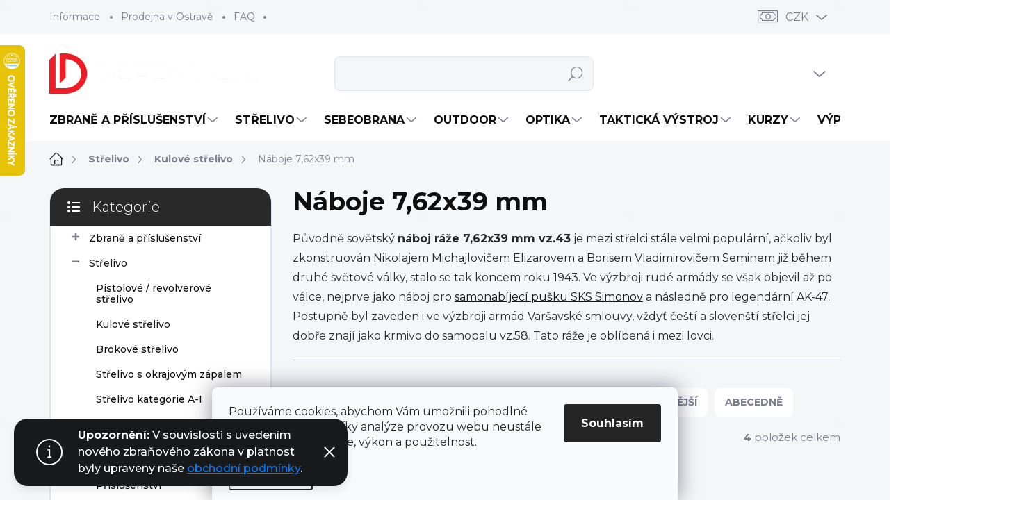

--- FILE ---
content_type: text/html; charset=utf-8
request_url: https://www.defendia.cz/naboje-7-62x39-mm/
body_size: 40936
content:
<!doctype html><html lang="cs" dir="ltr" class="header-background-light external-fonts-loaded"><head><meta charset="utf-8" /><meta name="viewport" content="width=device-width,initial-scale=1" /><title>Náboje 7,62x39 mm | Defendia.cz</title><link rel="preconnect" href="https://cdn.myshoptet.com" /><link rel="dns-prefetch" href="https://cdn.myshoptet.com" /><link rel="preload" href="https://cdn.myshoptet.com/prj/dist/master/cms/libs/jquery/jquery-1.11.3.min.js" as="script" /><script>
dataLayer = [];
dataLayer.push({'shoptet' : {
    "pageId": 2338,
    "pageType": "parametricCategory",
    "currency": "CZK",
    "currencyInfo": {
        "decimalSeparator": ",",
        "exchangeRate": 1,
        "priceDecimalPlaces": 2,
        "symbol": "K\u010d",
        "symbolLeft": 0,
        "thousandSeparator": " "
    },
    "language": "cs",
    "projectId": 210039,
    "category": {
        "guid": "7e61925d-e94f-11eb-a065-0cc47a6c92bc",
        "path": "St\u0159elivo | Kulov\u00e9 st\u0159elivo",
        "parentCategoryGuid": "09f14faa-e94b-11eb-a065-0cc47a6c92bc"
    },
    "cartInfo": {
        "id": null,
        "freeShipping": false,
        "freeShippingFrom": 3000,
        "leftToFreeGift": {
            "formattedPrice": "0 K\u010d",
            "priceLeft": 0
        },
        "freeGift": false,
        "leftToFreeShipping": {
            "priceLeft": 3000,
            "dependOnRegion": 0,
            "formattedPrice": "3 000 K\u010d"
        },
        "discountCoupon": [],
        "getNoBillingShippingPrice": {
            "withoutVat": 0,
            "vat": 0,
            "withVat": 0
        },
        "cartItems": [],
        "taxMode": "ORDINARY"
    },
    "cart": [],
    "customer": {
        "priceRatio": 1,
        "priceListId": 1,
        "groupId": null,
        "registered": false,
        "mainAccount": false
    }
}});
dataLayer.push({'cookie_consent' : {
    "marketing": "denied",
    "analytics": "denied"
}});
document.addEventListener('DOMContentLoaded', function() {
    shoptet.consent.onAccept(function(agreements) {
        if (agreements.length == 0) {
            return;
        }
        dataLayer.push({
            'cookie_consent' : {
                'marketing' : (agreements.includes(shoptet.config.cookiesConsentOptPersonalisation)
                    ? 'granted' : 'denied'),
                'analytics': (agreements.includes(shoptet.config.cookiesConsentOptAnalytics)
                    ? 'granted' : 'denied')
            },
            'event': 'cookie_consent'
        });
    });
});
</script>

<!-- Google Tag Manager -->
<script>(function(w,d,s,l,i){w[l]=w[l]||[];w[l].push({'gtm.start':
new Date().getTime(),event:'gtm.js'});var f=d.getElementsByTagName(s)[0],
j=d.createElement(s),dl=l!='dataLayer'?'&l='+l:'';j.async=true;j.src=
'https://www.googletagmanager.com/gtm.js?id='+i+dl;f.parentNode.insertBefore(j,f);
})(window,document,'script','dataLayer','GTM-WFG9GQR');</script>
<!-- End Google Tag Manager -->

<meta property="og:type" content="website"><meta property="og:site_name" content="defendia.cz"><meta property="og:url" content="https://www.defendia.cz/naboje-7-62x39-mm/"><meta property="og:title" content="Náboje 7,62x39 mm | Defendia.cz"><meta name="author" content="DEFENDIA.CZ"><meta name="web_author" content="Shoptet.cz"><meta name="dcterms.rightsHolder" content="www.defendia.cz"><meta name="robots" content="index,follow"><meta property="og:image" content="https://cdn.myshoptet.com/usr/www.defendia.cz/user/front_images/ogImage/amm-966-007-50.jpg"><meta name="google-site-verification" content="XfvS36cv9qilJB4ZQEkE5Ilo7fy7j-STXwL_xa76-Xg"><meta name="description" content="Střelivo ráže 7,62x39 mm. Vyberte si u nás střelivo pro svou pušku v ráži 7,62x39 mm."><meta property="og:description" content="Střelivo ráže 7,62x39 mm. Vyberte si u nás střelivo pro svou pušku v ráži 7,62x39 mm."><style>:root {--color-primary: #18191b;--color-primary-h: 220;--color-primary-s: 6%;--color-primary-l: 10%;--color-primary-hover: #34696d;--color-primary-hover-h: 184;--color-primary-hover-s: 35%;--color-primary-hover-l: 32%;--color-secondary: #009901;--color-secondary-h: 120;--color-secondary-s: 100%;--color-secondary-l: 30%;--color-secondary-hover: #036400;--color-secondary-hover-h: 118;--color-secondary-hover-s: 100%;--color-secondary-hover-l: 20%;--color-tertiary: #ffffff;--color-tertiary-h: 0;--color-tertiary-s: 0%;--color-tertiary-l: 100%;--color-tertiary-hover: #ededed;--color-tertiary-hover-h: 0;--color-tertiary-hover-s: 0%;--color-tertiary-hover-l: 93%;--color-header-background: #ffffff;--template-font: "sans-serif";--template-headings-font: "sans-serif";--header-background-url: url("[data-uri]");--cookies-notice-background: #F8FAFB;--cookies-notice-color: #252525;--cookies-notice-button-hover: #27263f;--cookies-notice-link-hover: #3b3a5f;--templates-update-management-preview-mode-content: "Náhled aktualizací šablony je aktivní pro váš prohlížeč."}</style>
    <script>var shoptet = shoptet || {};</script>
    <script src="https://cdn.myshoptet.com/prj/dist/master/shop/dist/main-3g-header.js.05f199e7fd2450312de2.js"></script>
<!-- User include --><!-- service 1000(633) html code header -->
<link rel="stylesheet" href="https://cdn.myshoptet.com/usr/apollo.jakubtursky.sk/user/documents/assets/main.css?v=1769">

<noscript>
<style>
.before-carousel:before,
.before-carousel:after,
.products-block:after,
.products-block:before,
.p-detail-inner:before,
.p-detail-inner:after{
	display: none;
}

.products-block .product, .products-block .slider-group-products,
.next-to-carousel-banners .banner-wrapper,
.before-carousel .content-wrapper-in,
.p-detail-inner .p-detail-inner-header, .p-detail-inner #product-detail-form {
  opacity: 1;
}

body.type-category .content-wrapper-in,
body.type-manufacturer-detail .content-wrapper-in,
body.type-product .content-wrapper-in {
	visibility: visible!important;
}
</style>
</noscript>

<style>
@font-face {
  font-family: 'apollo';
  font-display: swap;
  src:  url('https://cdn.myshoptet.com/usr/apollo.jakubtursky.sk/user/documents/assets/iconfonts/icomoon.eot?v=107');
  src:  url('https://cdn.myshoptet.com/usr/apollo.jakubtursky.sk/user/documents/assets/iconfonts/icomoon.eot?v=107') format('embedded-opentype'),
    url('https://cdn.myshoptet.com/usr/apollo.jakubtursky.sk/user/documents/assets/iconfonts/icomoon.ttf?v=107') format('truetype'),
    url('https://cdn.myshoptet.com/usr/apollo.jakubtursky.sk/user/documents/assets/iconfonts/icomoon.woff?v=107') format('woff'),
    url('https://cdn.myshoptet.com/usr/apollo.jakubtursky.sk/user/documents/assets/iconfonts/icomoon.svg?v=107') format('svg');
  font-weight: normal;
  font-style: normal;
  font-display: block;
}
.top-navigation-bar .top-nav-button.top-nav-button-login.primary{
	display: none;
}
.basic-description>h3:first-child{
	display: none;
}
/*.header-info-banner-addon{
	background-color: black;
}*/
</style>

<style>
.not-working {
  background-color: rgba(0,0,0, 0.9);
  color: white;
  width: 100%;
  height: 100%;
  position: fixed;
  top: 0;
  left: 0;
  z-index: 9999999;
  text-align: center;
  padding: 50px;
  line-height: 1.6;
  font-size: 16px;
}
</style>

<!-- api 446(100) html code header -->
<link rel="stylesheet" href="https://cdn.myshoptet.com/usr/api2.dklab.cz/user/documents/_doplnky/poznamka/210039/984/210039_984.css" type="text/css" /><style> :root { 
            --dklab-poznamka-color-main: #000000;  
            --dklab-poznamka-color-empty: #A9A9A9;             
            --dklab-poznamka-color-tooltip-background: #000000;             
            --dklab-poznamka-color-tooltip-text: #FFFFFF;             
            --dklab-poznamka-color-cart-message: #000000;             
            --dklab-poznamka-color-cart-message-background: #F7AB31;             
        }
        </style>
<!-- api 498(150) html code header -->
<script async src="https://scripts.luigisbox.tech/LBX-922437.js"></script><meta name="luigisbox-tracker-id" content="694693-922437,cs"/><meta name="luigisbox-tracker-id" content="694693-922445,en"/><script type="text/javascript">const isPlpEnabled = sessionStorage.getItem('lbPlpEnabled') === 'true';if (isPlpEnabled) {const style = document.createElement("style");style.type = "text/css";style.id = "lb-plp-style";style.textContent = `body.type-category #content-wrapper,body.type-search #content-wrapper,body.type-category #content,body.type-search #content,body.type-category #content-in,body.type-search #content-in,body.type-category #main-in,body.type-search #main-in {min-height: 100vh;}body.type-category #content-wrapper > *,body.type-search #content-wrapper > *,body.type-category #content > *,body.type-search #content > *,body.type-category #content-in > *,body.type-search #content-in > *,body.type-category #main-in > *,body.type-search #main-in > * {display: none;}`;document.head.appendChild(style);}</script>
<!-- api 709(355) html code header -->
<script>
  const PWJS = {};
</script>

<script src=https://app.productwidgets.cz/pwjs.js></script>



<!-- api 1567(1162) html code header -->
<script>
    var shoptetakGridChangeSettings={"inlineProducts":true,"inlineProductsMobile":true,"twoProducts":true,"twoProductsMobile":true,"threeProducts":true,"fourProducts":true,"fiveProducts":false,"mobileActive":true,"optionsPosition":"right"};

    const rootGrid = document.documentElement;

    if(shoptetakGridChangeSettings.inlineProducts){rootGrid.classList.add("st-pr-inline");}
    if(shoptetakGridChangeSettings.twoProducts){rootGrid.classList.add("st-pr-two");}
    if(shoptetakGridChangeSettings.threeProducts){rootGrid.classList.add("st-pr-three");}
    if(shoptetakGridChangeSettings.fourProducts){rootGrid.classList.add("st-pr-four");}
    if(shoptetakGridChangeSettings.fiveProducts){rootGrid.classList.add("st-pr-five");}
    if(shoptetakGridChangeSettings.optionsPosition === 'left'){rootGrid.classList.add("st-pr-left");}

    if(shoptetakGridChangeSettings.mobileActive){
        rootGrid.classList.add("st-pr-mob-active");

        if(shoptetakGridChangeSettings.inlineProductsMobile){rootGrid.classList.add("st-pr-inline-mob");}
        if(shoptetakGridChangeSettings.twoProductsMobile){rootGrid.classList.add("st-pr-two-mob");}
    }
</script>

<!-- api 690(337) html code header -->
<script>var ophWidgetData={"lang":"cs","link":"https:\/\/www.defendia.cz\/prodejna-zbrane-strelivo-sebeobrana-ostrava\/","logo":false,"turnOff":false,"expanded":false,"lunchShow":true,"checkHoliday":true,"showNextWeek":true,"showWidgetStart":"05:45","showWidgetEnd":"20:20","beforeOpenStore":"45","beforeCloseStore":"35","openingHours":[{"day":1,"openHour":"09:00","closeHour":"17:00","openPause":"12:00","closePause":"13:00","closed":false,"staticHourText":""},{"day":2,"openHour":"09:00","closeHour":"17:00","openPause":"12:00","closePause":"13:00","closed":false,"staticHourText":""},{"day":3,"openHour":"09:00","closeHour":"17:00","openPause":"12:00","closePause":"13:00","closed":false,"staticHourText":""},{"day":4,"openHour":"09:00","closeHour":"17:00","openPause":"12:00","closePause":"13:00","closed":false,"staticHourText":""},{"day":5,"openHour":"09:00","closeHour":"17:00","openPause":"12:00","closePause":"13:00","closed":false,"staticHourText":""},{"day":6,"openHour":"","closeHour":"","openPause":"","closePause":"","closed":true,"staticHourText":""},{"day":7,"openHour":"","closeHour":"","openPause":"","closePause":"","closed":true,"staticHourText":""}],"excludes":[{"date":"2024-02-08","openHour":"09:00","closeHour":"15:00","openPause":"12:00","closePause":"13:00","closed":false,"text":""},{"date":"2024-02-09","openHour":"13:00","closeHour":"17:00","openPause":"","closePause":"","text":""},{"date":"2024-03-29","openHour":"","closeHour":"","openPause":"","closePause":"","closed":true,"text":""},{"date":"2024-04-01","openHour":"","closeHour":"","openPause":"","closePause":"","closed":true,"text":""},{"date":"2024-06-13","openHour":"13:00","closeHour":"17:00","openPause":"12:00","closePause":"13:00","text":""},{"date":"2024-08-28","openHour":"","closeHour":"","openPause":"","closePause":"","closed":true,"text":""},{"date":"2024-08-29","openHour":"","closeHour":"","openPause":"","closePause":"","closed":true,"text":""},{"date":"2024-09-20","openHour":"","closeHour":"","openPause":"","closePause":"","closed":true,"text":""},{"date":"2024-12-06","openHour":"09:00","closeHour":"16:00","openPause":"12:00","closePause":"13:00","closed":false,"text":""},{"date":"2024-12-27","openHour":"","closeHour":"","openPause":"","closePause":"","closed":true,"text":""},{"date":"2024-12-31","openHour":"","closeHour":"","openPause":"","closePause":"","closed":true,"text":""},{"date":"2025-04-18","openHour":"","closeHour":"","openPause":"","closePause":"","closed":true,"text":"Velk\u00fd p\u00e1tek"},{"date":"2025-04-21","openHour":"","closeHour":"","openPause":"","closePause":"","closed":true,"text":"Velikono\u010dn\u00ed pond\u011bl\u00ed"},{"date":"2026-01-07","openHour":"","closeHour":"","openPause":"","closePause":"","closed":true,"text":"Inventura"},{"date":"2026-01-08","openHour":"","closeHour":"","openPause":"","closePause":"","closed":true,"text":"Inventura"},{"date":"2026-01-09","openHour":"","closeHour":"","openPause":"","closePause":"","closed":true,"text":"Inventura"}],"holidayList":["01-01","01-05","08-05","05-07","06-07","28-09","28-10","17-11","24-12","25-12","26-12"],"todayLongFormat":true,"logoFilemanager":"","colors":{"bg_header_color":"","bg_logo_color":"#000000","bg_title_color":"","bg_preopen_color":"#03a9f4","bg_open_color":"#4caf50","bg_pause_color":"#ff9800","bg_preclose_color":"#ff6f00","bg_close_color":"#e94b4b","color_exception_day":"#e94b4b"},"address":"<a href=\"https:\/\/www.google.com\/maps\/dir\/?api=1&origin=My+Location&destination=Zkr%C3%A1cen%C3%A1+3223%2F46%2C+70030+Ostrava\" target=\"_blank\">Zkr\u00e1cen\u00e1 3223\/46, 700 30 Ostrava \ud83d\ude97\n<\/a>\n\n","icon":"icon-01","bottomPosition":"20","showDetailOnExpand":false,"disableDetail":false,"disableDetailTable":false,"hideOnMobile":false,"hideOnCheckout":true,"weekTurnOff":[5],"directPosition":"ltr"}</script>
<!-- service 446(100) html code header -->
<style>
@font-face {
    font-family: 'poznamka';
    src:  url('https://cdn.myshoptet.com/usr/api2.dklab.cz/user/documents/_doplnky/poznamka/font/note.eot?v1');
    src:  url('https://cdn.myshoptet.com/usr/api2.dklab.cz/user/documents/_doplnky/poznamka/font/note.eot?v1#iefix') format('embedded-opentype'),
    url('https://cdn.myshoptet.com/usr/api2.dklab.cz/user/documents/_doplnky/poznamka/font/note.ttf?v1') format('truetype'),
    url('https://cdn.myshoptet.com/usr/api2.dklab.cz/user/documents/_doplnky/poznamka/font/note.woff?v1') format('woff'),
    url('https://cdn.myshoptet.com/usr/api2.dklab.cz/user/documents/_doplnky/poznamka/font/note.svg?v1') format('svg');
    font-weight: normal;
    font-style: normal;
}
</style>
<!-- service 690(337) html code header -->
<link href="https://cdn.myshoptet.com/usr/mcore.myshoptet.com/user/documents/upload/addon01/ophWidget.min.css?v=1.6.9" rel="stylesheet" />


<!-- service 1462(1076) html code header -->
<link rel="stylesheet" href="https://cdn.myshoptet.com/usr/webotvurci.myshoptet.com/user/documents/plugin-product-interconnection/css/all.min.css?v=27"> 
<!-- service 1567(1162) html code header -->
<link rel="stylesheet" href="https://cdn.myshoptet.com/usr/shoptet.tomashlad.eu/user/documents/extras/grid-change/screen.css?v=0011">
<!-- service 1655(1240) html code header -->
<link rel="stylesheet" href="https://cdn.myshoptet.com/usr/galacticheadquarters.myshoptet.com/user/documents/warnings/shop.css?v=16" />
<!-- service 1714(1298) html code header -->
<link 
rel="stylesheet" 
href="https://cdn.myshoptet.com/usr/dmartini.myshoptet.com/user/documents/upload/dmartini/blog_products/blog_products.min.css?160"
data-author="Dominik Martini" 
data-author-web="dmartini.cz">
<!-- service 1908(1473) html code header -->
<script type="text/javascript">
    var eshop = {
        'host': 'www.defendia.cz',
        'projectId': 210039,
        'template': 'Classic',
        'lang': 'cs',
    };
</script>

<link href="https://cdn.myshoptet.com/usr/honzabartos.myshoptet.com/user/documents/style.css?v=297" rel="stylesheet"/>
<script src="https://cdn.myshoptet.com/usr/honzabartos.myshoptet.com/user/documents/script.js?v=300" type="text/javascript"></script>

<style>
.up-callout {
    background-color: rgba(33, 150, 243, 0.1); /* Soft info blue with transparency */
    border: 1px solid rgba(33, 150, 243, 0.3); /* Subtle blue border */
    border-radius: 8px; /* Rounded corners */
    padding: 15px 20px; /* Comfortable padding */
    box-shadow: 0 2px 5px rgba(0, 0, 0, 0.1); /* Subtle shadow for depth */
    max-width: 600px; /* Optional: Limits width for readability */
    margin: 20px auto; /* Centers the box with some spacing */
}

.up-callout p {
    margin: 0; /* Removes default paragraph margin */
    color: #333; /* Dark text for contrast */
    font-size: 16px; /* Readable font size */
    line-height: 1.5; /* Improves readability */
}
</style>
<!-- project html code header -->
<script>let pkUpravy = {};
pkUpravy.atypProductNames = ['Pepřový sprej', 'Piexon', 'Teleskopický obušek']; // Další části názvů produktů přidejte také do uvozovek a oddělte čárkou.
pkUpravy.atypProductShippingName = 'Zásilkovna - doručení na adresu 18+';
pkUpravy.atypProductPersonalPickupName = 'Osobní odběr';
</script>

<link rel="preconnect" href="https://fonts.googleapis.com">
<link rel="preconnect" href="https://fonts.gstatic.com" crossorigin>
<link href="https://fonts.googleapis.com/css2?family=Montserrat:wght@300;400;500;600;700&display=swap" rel="stylesheet">
<link href="https://www.defendia.cz/user/documents/upravy_defendia.css?v=68" rel="stylesheet" />

<!-- Facebook Pixel Code -->
<script>
!function(f,b,e,v,n,t,s)
{if(f.fbq)return;n=f.fbq=function(){n.callMethod?
n.callMethod.apply(n,arguments):n.queue.push(arguments)};
if(!f._fbq)f._fbq=n;n.push=n;n.loaded=!0;n.version='2.0';
n.queue=[];t=b.createElement(e);t.async=!0;
t.src=v;s=b.getElementsByTagName(e)[0];
s.parentNode.insertBefore(t,s)}(window, document,'script',
'https://connect.facebook.net/en_US/fbevents.js');
fbq('init', '264045545197169');
fbq('track', 'PageView');
</script>
<noscript><img height="1" width="1" style="display:none"
src="https://www.facebook.com/tr?id=264045545197169&ev=PageView&noscript=1"
/></noscript>
<!-- End Facebook Pixel Code -->

<!-- Smartsupp Live Chat script -->
<script type="text/javascript">
var _smartsupp = _smartsupp || {};
_smartsupp.key = '803945ae8164114ea56171f5c54c2b206136df0e';
window.smartsupp||(function(d) {
var s,c,o=smartsupp=function(){ o._.push(arguments)};o._=[];
s=d.getElementsByTagName('script')[0];c=d.createElement('script');
c.type='text/javascript';c.charset='utf-8';c.async=true;
c.src='https://www.smartsuppchat.com/loader.js?';s.parentNode.insertBefore(c,s);
})(document);
</script>

<meta name="google-site-verification" content="ulTDGvyOe6rxfKiUItikVKXdDOFRv-3jVTJdet9GQYg" />
<script src="https://analytics.ahrefs.com/analytics.js" data-key="KAjJxH0KA8SQ7V5xXlBoDw" async></script>
<meta name="seznam-wmt" content="45YwAkixnNYlTaFybWXic51j6ge7QKzF" />

<style>
* {font-family: 'Montserrat'!important;}
.products-block a.btn.btn-primary{background-color: var(--color-secondary);border-color: var(--color-secondary);}
.products-block a.btn.btn-primary:hover{background-color: var(--color-secondary-hover);border-color: var(--color-secondary-hover);}
#footer a.btn.btn-primary{background-color: #d42424;border-color: #d42424;}
#footer a.btn.btn-primary:hover{background-color: #880e0e;border-color: #880e0e;}
.products-block .p-bottom .p-desc {color: black;}
.footer-item.footer-item-newsletter{background-color: #ED1C24;}
.benefitBanner__item.benefitBanner--no-text .benefitBanner__picture img {width: 100%;}
#footer .contact-box p {line-height: 2;color: fff;}
body {background-color: white!important;}
.body-banners>div {width: 100%;max-width: 100%;flex: 0 0 100%;}
.category-header input[type="radio"]:checked+label {background-color: var(--color-primary);}
.benefitBanner__picture img{mix-blend-mode: multiply;}
.in-index .position--benefitHomepage {margin-top: 0;margin-bottom: 30px;}
.benefitBanner__picture {height: 50px;}
.benefitBanner__picture img {max-height: 50px;max-width: 55px;}
.welcome .welcome__content p {margin-bottom: 0;}
.welcome .welcome__content p + p{margin-top: 20px;}
.banners-top-block .banner-wrapper a, .banners-top-block .banner-wrapper img{width: 100%;}
@media (min-width: 768px) {
.navigation-in ul li a {padding-left: 20px;padding-right: 22px;}
.top-navigation-bar .container > div.top-navigation-contacts {top: 0;height: 49px;}
.welcome h1 {font-size: 40px;margin-bottom: 30px;}
.welcome p {font-size: 16px;line-height: 1.8;margin-bottom: 30px;}
}
@media (min-width: 992px) {
.welcome {padding: 40px 40px 40px 40px;}
}
@media (min-width: 992px) {
.header-top {padding-top: 30px;padding-bottom: 10px;}
.popup-widget.login-widget {top: 130px;}
.popup-widget.cart-widget {top: 130px;}
.admin-logged .popup-widget.login-widget {top: 155px;}
.admin-logged .popup-widget.cart-widget {top: 155px;}
}
@media (max-width: 767px){
.top-navigation-bar {background-color: white;}
}
@media (max-width: 370px){
.top-navigation-bar .site-name a img {max-height: 30px;}
}
@media (min-width: 768px) {
.products-related-block h2, .products-alternative-block h2,h4.homepage-group-title, .h4.homepage-group-title {font-size: 36px;}
body .hodnoceni:before {text-align: center;font-size: 36px;margin-bottom: 30px;}
.products-block.products .p .name {font-size: 18px;}
.navigation-buttons a[data-target="cart"]:hover {color: white;}
.header-top .btn.cart-count:hover .cart-price {color: white;}
.navigation-buttons .click-cart a:after {display: none;}
.click-cart {background: var(--color-secondary);border-radius: 8px;}
.click-cart:hover {background: var(--color-secondary-hover);}
#header .cart-count {border-radius: 7px 7px 0 0;}
.navigation-buttons a[data-target="cart"] {color: #fff;}
.header-top .btn.cart-count:before {font-size: 26px;}
.header-top .btn.cart-count:before {color: white !important;}
.navigation-buttons {right: 0;}
.cart-window-visible #header .click-cart {border-radius: 7px 7px 0 0;}
.cart-window-visible #header .cart-count {background-color: transparent;border-radius: 7px 7px 0 0;}
.cart-window-visible .btn.cart-count .cart-price {color: white;}
.popup-widget {margin-left: -6px;}
}
@media (min-width: 992px) {
.popup-widget.cart-widget {margin-left: 106px;}
}
@media (min-width: 1200px) {
.popup-widget.cart-widget {margin-left: 209px;}
}
@media (min-width: 1440px) {
.popup-widget.cart-widget {margin-left: 329px;}
}
.products-block:not(.products-additional) .p .image img {position: relative;width: calc(100% + 32px);max-width: none;margin-left: -16px;margin-top: -16px;}
@media (min-width: 768px){
.products-block:not(.products-additional) .p .image img {position: relative;width: calc(100% + 60px);max-width: none;margin-left: -30px;margin-top: -30px;}
}
@media (max-width: 480px) {
body.type-category .product.no-code .p .flags-extra, body.type-page .product.no-code .p .flags-extra, body.in-index .product.no-code .p .flags-extra {top: -13px;}
.flag.flag-discount:before {width: 40px;height: 40px;}
.flags-extra .flag {width: 40px;height: 40px;font-size: 12px;}
.flags-extra .flag .price-save {font-size: 12px;}
.p-image-wrapper .flags-extra .flag-discount:before {width: 62px;height: 62px;}
.p-image-wrapper .flags-extra .flag-discount .price-save {font-size: 20px;}
}
.is-header-black a.btn.cart-count.full i,.is-header-black.cart-window-visible .header-top .btn.cart-count:before,.is-header-black.cart-window-visible .header-top .btn.cart-count .cart-price,.is-header-black .header-top .btn.cart-count:before,.is-header-black .header-top .btn.cart-count .cart-price{color: white!important;}
</style>
<script type="text/javascript">(function(c,l,a,r,i,t,y){c[a]=c[a]||function(){(c[a].q=c[a].q||[]).push(arguments)};t=l.createElement(r);t.async=1;t.src="https://www.clarity.ms/tag/"+i;y=l.getElementsByTagName(r)[0];y.parentNode.insertBefore(t,y);})(window, document, "clarity", "script", "tnznz3f1nk");</script>
<!-- /User include --><link rel="shortcut icon" href="/favicon.ico" type="image/x-icon" /><link rel="canonical" href="https://www.defendia.cz/naboje-7-62x39-mm/" />    <script>
        var _hwq = _hwq || [];
        _hwq.push(['setKey', 'D274D378E7CC505356088526C872154E']);
        _hwq.push(['setTopPos', '0']);
        _hwq.push(['showWidget', '21']);
        (function() {
            var ho = document.createElement('script');
            ho.src = 'https://cz.im9.cz/direct/i/gjs.php?n=wdgt&sak=D274D378E7CC505356088526C872154E';
            var s = document.getElementsByTagName('script')[0]; s.parentNode.insertBefore(ho, s);
        })();
    </script>
<script>!function(){var t={9196:function(){!function(){var t=/\[object (Boolean|Number|String|Function|Array|Date|RegExp)\]/;function r(r){return null==r?String(r):(r=t.exec(Object.prototype.toString.call(Object(r))))?r[1].toLowerCase():"object"}function n(t,r){return Object.prototype.hasOwnProperty.call(Object(t),r)}function e(t){if(!t||"object"!=r(t)||t.nodeType||t==t.window)return!1;try{if(t.constructor&&!n(t,"constructor")&&!n(t.constructor.prototype,"isPrototypeOf"))return!1}catch(t){return!1}for(var e in t);return void 0===e||n(t,e)}function o(t,r,n){this.b=t,this.f=r||function(){},this.d=!1,this.a={},this.c=[],this.e=function(t){return{set:function(r,n){u(c(r,n),t.a)},get:function(r){return t.get(r)}}}(this),i(this,t,!n);var e=t.push,o=this;t.push=function(){var r=[].slice.call(arguments,0),n=e.apply(t,r);return i(o,r),n}}function i(t,n,o){for(t.c.push.apply(t.c,n);!1===t.d&&0<t.c.length;){if("array"==r(n=t.c.shift()))t:{var i=n,a=t.a;if("string"==r(i[0])){for(var f=i[0].split("."),s=f.pop(),p=(i=i.slice(1),0);p<f.length;p++){if(void 0===a[f[p]])break t;a=a[f[p]]}try{a[s].apply(a,i)}catch(t){}}}else if("function"==typeof n)try{n.call(t.e)}catch(t){}else{if(!e(n))continue;for(var l in n)u(c(l,n[l]),t.a)}o||(t.d=!0,t.f(t.a,n),t.d=!1)}}function c(t,r){for(var n={},e=n,o=t.split("."),i=0;i<o.length-1;i++)e=e[o[i]]={};return e[o[o.length-1]]=r,n}function u(t,o){for(var i in t)if(n(t,i)){var c=t[i];"array"==r(c)?("array"==r(o[i])||(o[i]=[]),u(c,o[i])):e(c)?(e(o[i])||(o[i]={}),u(c,o[i])):o[i]=c}}window.DataLayerHelper=o,o.prototype.get=function(t){var r=this.a;t=t.split(".");for(var n=0;n<t.length;n++){if(void 0===r[t[n]])return;r=r[t[n]]}return r},o.prototype.flatten=function(){this.b.splice(0,this.b.length),this.b[0]={},u(this.a,this.b[0])}}()}},r={};function n(e){var o=r[e];if(void 0!==o)return o.exports;var i=r[e]={exports:{}};return t[e](i,i.exports,n),i.exports}n.n=function(t){var r=t&&t.__esModule?function(){return t.default}:function(){return t};return n.d(r,{a:r}),r},n.d=function(t,r){for(var e in r)n.o(r,e)&&!n.o(t,e)&&Object.defineProperty(t,e,{enumerable:!0,get:r[e]})},n.o=function(t,r){return Object.prototype.hasOwnProperty.call(t,r)},function(){"use strict";n(9196)}()}();</script><style>/* custom background */@media (min-width: 992px) {body {background-color: #f5f6f8 ;background-position: left top;background-repeat: repeat !important;background-attachment: fixed;background-image: url('https://cdn.myshoptet.com/usr/www.defendia.cz/user/frontend_backgrounds/pozadi_defendia_f5f6f8-1.png');}}</style>    <!-- Global site tag (gtag.js) - Google Analytics -->
    <script async src="https://www.googletagmanager.com/gtag/js?id=G-MS4VSG1MM7"></script>
    <script>
        
        window.dataLayer = window.dataLayer || [];
        function gtag(){dataLayer.push(arguments);}
        

                    console.debug('default consent data');

            gtag('consent', 'default', {"ad_storage":"denied","analytics_storage":"denied","ad_user_data":"denied","ad_personalization":"denied","wait_for_update":500});
            dataLayer.push({
                'event': 'default_consent'
            });
        
        gtag('js', new Date());

        
                gtag('config', 'G-MS4VSG1MM7', {"groups":"GA4","send_page_view":false,"content_group":"category","currency":"CZK","page_language":"cs"});
        
                gtag('config', 'AW-760205402');
        
        
        
        
        
                    gtag('event', 'page_view', {"send_to":"GA4","page_language":"cs","content_group":"category","currency":"CZK"});
        
        
        
        
        
        
        
        
        
        
        
        
        
        document.addEventListener('DOMContentLoaded', function() {
            if (typeof shoptet.tracking !== 'undefined') {
                for (var id in shoptet.tracking.bannersList) {
                    gtag('event', 'view_promotion', {
                        "send_to": "UA",
                        "promotions": [
                            {
                                "id": shoptet.tracking.bannersList[id].id,
                                "name": shoptet.tracking.bannersList[id].name,
                                "position": shoptet.tracking.bannersList[id].position
                            }
                        ]
                    });
                }
            }

            shoptet.consent.onAccept(function(agreements) {
                if (agreements.length !== 0) {
                    console.debug('gtag consent accept');
                    var gtagConsentPayload =  {
                        'ad_storage': agreements.includes(shoptet.config.cookiesConsentOptPersonalisation)
                            ? 'granted' : 'denied',
                        'analytics_storage': agreements.includes(shoptet.config.cookiesConsentOptAnalytics)
                            ? 'granted' : 'denied',
                                                                                                'ad_user_data': agreements.includes(shoptet.config.cookiesConsentOptPersonalisation)
                            ? 'granted' : 'denied',
                        'ad_personalization': agreements.includes(shoptet.config.cookiesConsentOptPersonalisation)
                            ? 'granted' : 'denied',
                        };
                    console.debug('update consent data', gtagConsentPayload);
                    gtag('consent', 'update', gtagConsentPayload);
                    dataLayer.push(
                        { 'event': 'update_consent' }
                    );
                }
            });
        });
    </script>
</head><body class="desktop id-2338 in-naboje-7-62x39-mm template-11 type-category subtype-category-parametric multiple-columns-body columns-3 blank-mode blank-mode-css ums_forms_redesign--off ums_a11y_category_page--on ums_discussion_rating_forms--off ums_flags_display_unification--on ums_a11y_login--on mobile-header-version-0">
        <div id="fb-root"></div>
        <script>
            window.fbAsyncInit = function() {
                FB.init({
                    autoLogAppEvents : true,
                    xfbml            : true,
                    version          : 'v24.0'
                });
            };
        </script>
        <script async defer crossorigin="anonymous" src="https://connect.facebook.net/cs_CZ/sdk.js#xfbml=1&version=v24.0"></script>
<!-- Google Tag Manager (noscript) -->
<noscript><iframe src="https://www.googletagmanager.com/ns.html?id=GTM-WFG9GQR"
height="0" width="0" style="display:none;visibility:hidden"></iframe></noscript>
<!-- End Google Tag Manager (noscript) -->

    <div class="siteCookies siteCookies--bottom siteCookies--light js-siteCookies" role="dialog" data-testid="cookiesPopup" data-nosnippet>
        <div class="siteCookies__form">
            <div class="siteCookies__content">
                <div class="siteCookies__text">
                    Používáme cookies, abychom Vám umožnili pohodlné prohlížení webu a díky analýze provozu webu neustále zlepšovali jeho funkce, výkon a použitelnost.
                </div>
                <p class="siteCookies__links">
                    <button class="siteCookies__link js-cookies-settings" aria-label="Nastavení cookies" data-testid="cookiesSettings">Nastavení</button>
                </p>
            </div>
            <div class="siteCookies__buttonWrap">
                                <button class="siteCookies__button js-cookiesConsentSubmit" value="all" aria-label="Přijmout cookies" data-testid="buttonCookiesAccept">Souhlasím</button>
            </div>
        </div>
        <script>
            document.addEventListener("DOMContentLoaded", () => {
                const siteCookies = document.querySelector('.js-siteCookies');
                document.addEventListener("scroll", shoptet.common.throttle(() => {
                    const st = document.documentElement.scrollTop;
                    if (st > 1) {
                        siteCookies.classList.add('siteCookies--scrolled');
                    } else {
                        siteCookies.classList.remove('siteCookies--scrolled');
                    }
                }, 100));
            });
        </script>
    </div>
<a href="#content" class="skip-link sr-only">Přejít na obsah</a><div class="overall-wrapper"><div class="site-msg information"><div class="container"><div class="text"><div>
  <strong>Upozornění:</strong> V souvislosti s uvedením nového zbraňového zákona v platnost byly upraveny naše <a href="https://www.defendia.cz/informace/obchodni-podminky-2/" target="_blank" style="color: #007bff; text-decoration: underline;">obchodní podmínky</a>.
</div></div><div class="close js-close-information-msg"></div></div></div><div class="user-action"><div class="container">
    <div class="user-action-in">
                    <div id="login" class="user-action-login popup-widget login-widget" role="dialog" aria-labelledby="loginHeading">
        <div class="popup-widget-inner">
                            <h2 id="loginHeading">Přihlášení k vašemu účtu</h2><div id="customerLogin"><form action="/action/Customer/Login/" method="post" id="formLoginIncluded" class="csrf-enabled formLogin" data-testid="formLogin"><input type="hidden" name="referer" value="" /><div class="form-group"><div class="input-wrapper email js-validated-element-wrapper no-label"><input type="email" name="email" class="form-control" autofocus placeholder="E-mailová adresa (např. jan@novak.cz)" data-testid="inputEmail" autocomplete="email" required /></div></div><div class="form-group"><div class="input-wrapper password js-validated-element-wrapper no-label"><input type="password" name="password" class="form-control" placeholder="Heslo" data-testid="inputPassword" autocomplete="current-password" required /><span class="no-display">Nemůžete vyplnit toto pole</span><input type="text" name="surname" value="" class="no-display" /></div></div><div class="form-group"><div class="login-wrapper"><button type="submit" class="btn btn-secondary btn-text btn-login" data-testid="buttonSubmit">Přihlásit se</button><div class="password-helper"><a href="/registrace/" data-testid="signup" rel="nofollow">Nová registrace</a><a href="/klient/zapomenute-heslo/" rel="nofollow">Zapomenuté heslo</a></div></div></div><div class="social-login-buttons"><div class="social-login-buttons-divider"><span>nebo</span></div><div class="form-group"><a href="/action/Social/login/?provider=Facebook" class="login-btn facebook" rel="nofollow"><span class="login-facebook-icon"></span><strong>Přihlásit se přes Facebook</strong></a></div><div class="form-group"><a href="/action/Social/login/?provider=Seznam" class="login-btn seznam" rel="nofollow"><span class="login-seznam-icon"></span><strong>Přihlásit se přes Seznam</strong></a></div></div></form>
</div>                    </div>
    </div>

                            <div id="cart-widget" class="user-action-cart popup-widget cart-widget loader-wrapper" data-testid="popupCartWidget" role="dialog" aria-hidden="true">
    <div class="popup-widget-inner cart-widget-inner place-cart-here">
        <div class="loader-overlay">
            <div class="loader"></div>
        </div>
    </div>

    <div class="cart-widget-button">
        <a href="/kosik/" class="btn btn-conversion" id="continue-order-button" rel="nofollow" data-testid="buttonNextStep">Pokračovat do košíku</a>
    </div>
</div>
            </div>
</div>
</div><div class="top-navigation-bar" data-testid="topNavigationBar">

    <div class="container">

        <div class="top-navigation-contacts">
            <strong>Zákaznická podpora:</strong><a href="tel:+420735179356" class="project-phone" aria-label="Zavolat na +420735179356" data-testid="contactboxPhone"><span>+420 735 179 356</span></a><a href="mailto:info@defendia.cz" class="project-email" data-testid="contactboxEmail"><span>info@defendia.cz</span></a>        </div>

                            <div class="top-navigation-menu">
                <div class="top-navigation-menu-trigger"></div>
                <ul class="top-navigation-bar-menu">
                                            <li class="top-navigation-menu-item-826">
                            <a href="/informace/">Informace</a>
                        </li>
                                            <li class="top-navigation-menu-item-2300">
                            <a href="/prodejna-zbrane-strelivo-sebeobrana-ostrava/">Prodejna v Ostravě</a>
                        </li>
                                            <li class="top-navigation-menu-item-3630">
                            <a href="/nejcastejsi-otazky-faq/">FAQ</a>
                        </li>
                                    </ul>
                <ul class="top-navigation-bar-menu-helper"></ul>
            </div>
        
        <div class="top-navigation-tools top-navigation-tools--language">
            <div class="responsive-tools">
                <a href="#" class="toggle-window" data-target="search" aria-label="Hledat" data-testid="linkSearchIcon"></a>
                                                            <a href="#" class="toggle-window" data-target="login"></a>
                                                    <a href="#" class="toggle-window" data-target="navigation" aria-label="Menu" data-testid="hamburgerMenu"></a>
            </div>
                <div class="dropdown">
        <span>Ceny v:</span>
        <button id="topNavigationDropdown" type="button" data-toggle="dropdown" aria-haspopup="true" aria-expanded="false">
            CZK
            <span class="caret"></span>
        </button>
        <ul class="dropdown-menu" aria-labelledby="topNavigationDropdown"><li><a href="/action/Currency/changeCurrency/?currencyCode=CZK" rel="nofollow">CZK</a></li><li><a href="/action/Currency/changeCurrency/?currencyCode=EUR" rel="nofollow">EUR</a></li></ul>
    </div>
            <button class="top-nav-button top-nav-button-login toggle-window" type="button" data-target="login" aria-haspopup="dialog" aria-controls="login" aria-expanded="false" data-testid="signin"><span>Přihlášení</span></button>        </div>

    </div>

</div>
<header id="header"><div class="container navigation-wrapper">
    <div class="header-top">
        <div class="site-name-wrapper">
            <div class="site-name"><a href="/" data-testid="linkWebsiteLogo"><img src="https://cdn.myshoptet.com/usr/www.defendia.cz/user/logos/defendia_zakladni_logo_b__l___bez_pozadi.png" alt="DEFENDIA.CZ" fetchpriority="low" /></a></div>        </div>
        <div class="search" itemscope itemtype="https://schema.org/WebSite">
            <meta itemprop="headline" content="Náboje 7,62x39 mm"/><meta itemprop="url" content="https://www.defendia.cz"/><meta itemprop="text" content="Střelivo ráže 7,62x39 mm. Vyberte si u nás střelivo pro svou pušku v ráži 7,62x39 mm."/>            <form action="/action/ProductSearch/prepareString/" method="post"
    id="formSearchForm" class="search-form compact-form js-search-main"
    itemprop="potentialAction" itemscope itemtype="https://schema.org/SearchAction" data-testid="searchForm">
    <fieldset>
        <meta itemprop="target"
            content="https://www.defendia.cz/vyhledavani/?string={string}"/>
        <input type="hidden" name="language" value="cs"/>
        
            
<input
    type="search"
    name="string"
        class="query-input form-control search-input js-search-input"
    placeholder="Napište, co hledáte"
    autocomplete="off"
    required
    itemprop="query-input"
    aria-label="Vyhledávání"
    data-testid="searchInput"
>
            <button type="submit" class="btn btn-default" data-testid="searchBtn">Hledat</button>
        
    </fieldset>
</form>
        </div>
        <div class="navigation-buttons">
                
    <a href="/kosik/" class="btn btn-icon toggle-window cart-count" data-target="cart" data-hover="true" data-redirect="true" data-testid="headerCart" rel="nofollow" aria-haspopup="dialog" aria-expanded="false" aria-controls="cart-widget">
        
                <span class="sr-only">Nákupní košík</span>
        
            <span class="cart-price visible-lg-inline-block" data-testid="headerCartPrice">
                                    Prázdný košík                            </span>
        
    
            </a>
        </div>
    </div>
    <nav id="navigation" aria-label="Hlavní menu" data-collapsible="true"><div class="navigation-in menu"><ul class="menu-level-1" role="menubar" data-testid="headerMenuItems"><li class="menu-item-1460 ext" role="none"><a href="/zbrane-a-prislusenstvi/" data-testid="headerMenuItem" role="menuitem" aria-haspopup="true" aria-expanded="false"><b>Zbraně a příslušenství</b><span class="submenu-arrow"></span></a><ul class="menu-level-2" aria-label="Zbraně a příslušenství" tabindex="-1" role="menu"><li class="menu-item-1557 has-third-level" role="none"><a href="/strelne-zbrane/" class="menu-image" data-testid="headerMenuItem" tabindex="-1" aria-hidden="true"><img src="data:image/svg+xml,%3Csvg%20width%3D%22140%22%20height%3D%22100%22%20xmlns%3D%22http%3A%2F%2Fwww.w3.org%2F2000%2Fsvg%22%3E%3C%2Fsvg%3E" alt="" aria-hidden="true" width="140" height="100"  data-src="https://cdn.myshoptet.com/usr/www.defendia.cz/user/categories/thumb/_vyrp11_81ars-m4s-0m-lw-2.jpg" fetchpriority="low" /></a><div><a href="/strelne-zbrane/" data-testid="headerMenuItem" role="menuitem"><span>Střelné zbraně</span></a>
                                                    <ul class="menu-level-3" role="menu">
                                                                    <li class="menu-item-1599" role="none">
                                        <a href="/dlouhe-zbrane-3/" data-testid="headerMenuItem" role="menuitem">
                                            Dlouhé zbraně</a>,                                    </li>
                                                                    <li class="menu-item-1605" role="none">
                                        <a href="/kratke-zbrane-4/" data-testid="headerMenuItem" role="menuitem">
                                            Krátké zbraně</a>,                                    </li>
                                                                    <li class="menu-item-1602" role="none">
                                        <a href="/malorazky-2/" data-testid="headerMenuItem" role="menuitem">
                                            Malorážky</a>,                                    </li>
                                                                    <li class="menu-item-2618" role="none">
                                        <a href="/vzduchovky/" data-testid="headerMenuItem" role="menuitem">
                                            Vzduchovky</a>,                                    </li>
                                                                    <li class="menu-item-2629" role="none">
                                        <a href="/flobertky/" data-testid="headerMenuItem" role="menuitem">
                                            Flobertky</a>,                                    </li>
                                                                    <li class="menu-item-1608" role="none">
                                        <a href="/sberatelske-zbrane/" data-testid="headerMenuItem" role="menuitem">
                                            Sběratelské zbraně</a>,                                    </li>
                                                                    <li class="menu-item-1611" role="none">
                                        <a href="/repliky/" data-testid="headerMenuItem" role="menuitem">
                                            Repliky</a>                                    </li>
                                                            </ul>
                        </div></li><li class="menu-item-1560 has-third-level" role="none"><a href="/udrzba-zbrani/" class="menu-image" data-testid="headerMenuItem" tabindex="-1" aria-hidden="true"><img src="data:image/svg+xml,%3Csvg%20width%3D%22140%22%20height%3D%22100%22%20xmlns%3D%22http%3A%2F%2Fwww.w3.org%2F2000%2Fsvg%22%3E%3C%2Fsvg%3E" alt="" aria-hidden="true" width="140" height="100"  data-src="https://cdn.myshoptet.com/usr/www.defendia.cz/user/categories/thumb/armorers_master_kit_05.png" fetchpriority="low" /></a><div><a href="/udrzba-zbrani/" data-testid="headerMenuItem" role="menuitem"><span>Údržba zbraní</span></a>
                                                    <ul class="menu-level-3" role="menu">
                                                                    <li class="menu-item-1659" role="none">
                                        <a href="/sady-cisteni-2/" data-testid="headerMenuItem" role="menuitem">
                                            Sady čištění</a>,                                    </li>
                                                                    <li class="menu-item-1662" role="none">
                                        <a href="/ostatni-doplnky/" data-testid="headerMenuItem" role="menuitem">
                                            Ostatní doplňky</a>,                                    </li>
                                                                    <li class="menu-item-1665" role="none">
                                        <a href="/kartacky-a-vyteraky/" data-testid="headerMenuItem" role="menuitem">
                                            Kartáčky a vytěráky</a>,                                    </li>
                                                                    <li class="menu-item-1668" role="none">
                                        <a href="/oleje-a-mazadla/" data-testid="headerMenuItem" role="menuitem">
                                            Oleje a mazadla</a>,                                    </li>
                                                                    <li class="menu-item-1671" role="none">
                                        <a href="/naradi-na-upravu-a-cisteni-2/" data-testid="headerMenuItem" role="menuitem">
                                            Nářadí na úpravu a čištění</a>,                                    </li>
                                                                    <li class="menu-item-2146" role="none">
                                        <a href="/boresnake/" data-testid="headerMenuItem" role="menuitem">
                                            Boresnake, šňůry na čištění zbraní</a>,                                    </li>
                                                                    <li class="menu-item-2149" role="none">
                                        <a href="/podlozky-na-cisteni-zbrani/" data-testid="headerMenuItem" role="menuitem">
                                            Podložky na čištění zbraní</a>                                    </li>
                                                            </ul>
                        </div></li><li class="menu-item-1578 has-third-level" role="none"><a href="/pistolova-pouzdra/" class="menu-image" data-testid="headerMenuItem" tabindex="-1" aria-hidden="true"><img src="data:image/svg+xml,%3Csvg%20width%3D%22140%22%20height%3D%22100%22%20xmlns%3D%22http%3A%2F%2Fwww.w3.org%2F2000%2Fsvg%22%3E%3C%2Fsvg%3E" alt="" aria-hidden="true" width="140" height="100"  data-src="https://cdn.myshoptet.com/usr/www.defendia.cz/user/categories/thumb/cch8-01-1.jpg" fetchpriority="low" /></a><div><a href="/pistolova-pouzdra/" data-testid="headerMenuItem" role="menuitem"><span>Pistolová pouzdra</span></a>
                                                    <ul class="menu-level-3" role="menu">
                                                                    <li class="menu-item-1698" role="none">
                                        <a href="/vnejsi-pouzdra/" data-testid="headerMenuItem" role="menuitem">
                                            Vnější pouzdra</a>,                                    </li>
                                                                    <li class="menu-item-1701" role="none">
                                        <a href="/vnitrni-pouzdra/" data-testid="headerMenuItem" role="menuitem">
                                            Vnitřní pouzdra</a>,                                    </li>
                                                                    <li class="menu-item-1704" role="none">
                                        <a href="/sluzebni-pouzdra/" data-testid="headerMenuItem" role="menuitem">
                                            Služební pouzdra</a>                                    </li>
                                                            </ul>
                        </div></li><li class="menu-item-1569 has-third-level" role="none"><a href="/prislusenstvi-ke-zbranim-2/" class="menu-image" data-testid="headerMenuItem" tabindex="-1" aria-hidden="true"><img src="data:image/svg+xml,%3Csvg%20width%3D%22140%22%20height%3D%22100%22%20xmlns%3D%22http%3A%2F%2Fwww.w3.org%2F2000%2Fsvg%22%3E%3C%2Fsvg%3E" alt="" aria-hidden="true" width="140" height="100"  data-src="https://cdn.myshoptet.com/usr/www.defendia.cz/user/categories/thumb/strikeforce-ak-47-package-968.jpg" fetchpriority="low" /></a><div><a href="/prislusenstvi-ke-zbranim-2/" data-testid="headerMenuItem" role="menuitem"><span>Příslušenství ke zbraním</span></a>
                                                    <ul class="menu-level-3" role="menu">
                                                                    <li class="menu-item-1563" role="none">
                                        <a href="/kufry-a-obaly-na-zbrane/" data-testid="headerMenuItem" role="menuitem">
                                            Kufry a obaly na zbraně</a>,                                    </li>
                                                                    <li class="menu-item-2493" role="none">
                                        <a href="/dvojnozky--bipody/" data-testid="headerMenuItem" role="menuitem">
                                            Dvojnožky, bipody</a>,                                    </li>
                                                                    <li class="menu-item-2604" role="none">
                                        <a href="/trojnozky-tripody/" data-testid="headerMenuItem" role="menuitem">
                                            Trojnožky, tripody</a>,                                    </li>
                                                                    <li class="menu-item-2580" role="none">
                                        <a href="/strelecke-vaky/" data-testid="headerMenuItem" role="menuitem">
                                            Střelecké vaky</a>,                                    </li>
                                                                    <li class="menu-item-1707" role="none">
                                        <a href="/pazby-2/" data-testid="headerMenuItem" role="menuitem">
                                            Pažby</a>,                                    </li>
                                                                    <li class="menu-item-1710" role="none">
                                        <a href="/predpazbi/" data-testid="headerMenuItem" role="menuitem">
                                            Předpažbí</a>,                                    </li>
                                                                    <li class="menu-item-1713" role="none">
                                        <a href="/rukojeti/" data-testid="headerMenuItem" role="menuitem">
                                            Rukojeti</a>,                                    </li>
                                                                    <li class="menu-item-2271" role="none">
                                        <a href="/miridla/" data-testid="headerMenuItem" role="menuitem">
                                            Mířidla</a>,                                    </li>
                                                                    <li class="menu-item-2514" role="none">
                                        <a href="/kompenzatory-zdvihu-a-ustove-brzdy/" data-testid="headerMenuItem" role="menuitem">
                                            Kompenzátory zdvihu a úsťové brzdy</a>,                                    </li>
                                                                    <li class="menu-item-1716" role="none">
                                        <a href="/ostatni-prislusenstvi/" data-testid="headerMenuItem" role="menuitem">
                                            Ostatní příslušenství</a>,                                    </li>
                                                                    <li class="menu-item-2609" role="none">
                                        <a href="/terce/" data-testid="headerMenuItem" role="menuitem">
                                            Terče</a>                                    </li>
                                                            </ul>
                        </div></li><li class="menu-item-1572 has-third-level" role="none"><a href="/zasobniky-do-zbrani/" class="menu-image" data-testid="headerMenuItem" tabindex="-1" aria-hidden="true"><img src="data:image/svg+xml,%3Csvg%20width%3D%22140%22%20height%3D%22100%22%20xmlns%3D%22http%3A%2F%2Fwww.w3.org%2F2000%2Fsvg%22%3E%3C%2Fsvg%3E" alt="" aria-hidden="true" width="140" height="100"  data-src="https://cdn.myshoptet.com/usr/www.defendia.cz/user/categories/thumb/img_3058.jpg" fetchpriority="low" /></a><div><a href="/zasobniky-do-zbrani/" data-testid="headerMenuItem" role="menuitem"><span>Zásobníky do zbraní</span></a>
                                                    <ul class="menu-level-3" role="menu">
                                                                    <li class="menu-item-1773" role="none">
                                        <a href="/pistolove-3/" data-testid="headerMenuItem" role="menuitem">
                                            Pistolové</a>,                                    </li>
                                                                    <li class="menu-item-1776" role="none">
                                        <a href="/puskove/" data-testid="headerMenuItem" role="menuitem">
                                            Puškové</a>                                    </li>
                                                            </ul>
                        </div></li><li class="menu-item-1575 has-third-level" role="none"><a href="/nahradni-dily-ke-zbranim/" class="menu-image" data-testid="headerMenuItem" tabindex="-1" aria-hidden="true"><img src="data:image/svg+xml,%3Csvg%20width%3D%22140%22%20height%3D%22100%22%20xmlns%3D%22http%3A%2F%2Fwww.w3.org%2F2000%2Fsvg%22%3E%3C%2Fsvg%3E" alt="" aria-hidden="true" width="140" height="100"  data-src="https://cdn.myshoptet.com/usr/www.defendia.cz/user/categories/thumb/gun_spare_parts.jpg" fetchpriority="low" /></a><div><a href="/nahradni-dily-ke-zbranim/" data-testid="headerMenuItem" role="menuitem"><span>Náhradní díly ke zbraním</span></a>
                                                    <ul class="menu-level-3" role="menu">
                                                                    <li class="menu-item-1779" role="none">
                                        <a href="/nahradni-dily-ar15/" data-testid="headerMenuItem" role="menuitem">
                                            AR15</a>,                                    </li>
                                                                    <li class="menu-item-1785" role="none">
                                        <a href="/ceskoslovenske/" data-testid="headerMenuItem" role="menuitem">
                                            Československé</a>,                                    </li>
                                                                    <li class="menu-item-1788" role="none">
                                        <a href="/pistole-3/" data-testid="headerMenuItem" role="menuitem">
                                            Pistole</a>,                                    </li>
                                                                    <li class="menu-item-1791" role="none">
                                        <a href="/ostatni-3/" data-testid="headerMenuItem" role="menuitem">
                                            Ostatní</a>                                    </li>
                                                            </ul>
                        </div></li><li class="menu-item-1807" role="none"><a href="/tlumice/" class="menu-image" data-testid="headerMenuItem" tabindex="-1" aria-hidden="true"><img src="data:image/svg+xml,%3Csvg%20width%3D%22140%22%20height%3D%22100%22%20xmlns%3D%22http%3A%2F%2Fwww.w3.org%2F2000%2Fsvg%22%3E%3C%2Fsvg%3E" alt="" aria-hidden="true" width="140" height="100"  data-src="https://cdn.myshoptet.com/usr/www.defendia.cz/user/categories/thumb/a-tec_mega_h2_1_1_1_1.jpg" fetchpriority="low" /></a><div><a href="/tlumice/" data-testid="headerMenuItem" role="menuitem"><span>Tlumiče</span></a>
                        </div></li></ul></li>
<li class="menu-item-1542 ext" role="none"><a href="/strelivo/" data-testid="headerMenuItem" role="menuitem" aria-haspopup="true" aria-expanded="false"><b>Střelivo</b><span class="submenu-arrow"></span></a><ul class="menu-level-2" aria-label="Střelivo" tabindex="-1" role="menu"><li class="menu-item-1581" role="none"><a href="/pistolove-revolverove/" class="menu-image" data-testid="headerMenuItem" tabindex="-1" aria-hidden="true"><img src="data:image/svg+xml,%3Csvg%20width%3D%22140%22%20height%3D%22100%22%20xmlns%3D%22http%3A%2F%2Fwww.w3.org%2F2000%2Fsvg%22%3E%3C%2Fsvg%3E" alt="" aria-hidden="true" width="140" height="100"  data-src="https://cdn.myshoptet.com/usr/www.defendia.cz/user/categories/thumb/pistolov___st__elivo.jpg" fetchpriority="low" /></a><div><a href="/pistolove-revolverove/" data-testid="headerMenuItem" role="menuitem"><span>Pistolové / revolverové střelivo</span></a>
                        </div></li><li class="menu-item-1584 active" role="none"><a href="/kulove/" class="menu-image" data-testid="headerMenuItem" tabindex="-1" aria-hidden="true"><img src="data:image/svg+xml,%3Csvg%20width%3D%22140%22%20height%3D%22100%22%20xmlns%3D%22http%3A%2F%2Fwww.w3.org%2F2000%2Fsvg%22%3E%3C%2Fsvg%3E" alt="" aria-hidden="true" width="140" height="100"  data-src="https://cdn.myshoptet.com/usr/www.defendia.cz/user/categories/thumb/amm-966-007-50.jpg" fetchpriority="low" /></a><div><a href="/kulove/" data-testid="headerMenuItem" role="menuitem"><span>Kulové střelivo</span></a>
                        </div></li><li class="menu-item-1587" role="none"><a href="/brokove/" class="menu-image" data-testid="headerMenuItem" tabindex="-1" aria-hidden="true"><img src="data:image/svg+xml,%3Csvg%20width%3D%22140%22%20height%3D%22100%22%20xmlns%3D%22http%3A%2F%2Fwww.w3.org%2F2000%2Fsvg%22%3E%3C%2Fsvg%3E" alt="" aria-hidden="true" width="140" height="100"  data-src="https://cdn.myshoptet.com/usr/www.defendia.cz/user/categories/thumb/red-shells.png" fetchpriority="low" /></a><div><a href="/brokove/" data-testid="headerMenuItem" role="menuitem"><span>Brokové střelivo</span></a>
                        </div></li><li class="menu-item-1590" role="none"><a href="/s-okrajovym-zapalem/" class="menu-image" data-testid="headerMenuItem" tabindex="-1" aria-hidden="true"><img src="data:image/svg+xml,%3Csvg%20width%3D%22140%22%20height%3D%22100%22%20xmlns%3D%22http%3A%2F%2Fwww.w3.org%2F2000%2Fsvg%22%3E%3C%2Fsvg%3E" alt="" aria-hidden="true" width="140" height="100"  data-src="https://cdn.myshoptet.com/usr/www.defendia.cz/user/categories/thumb/c_155.jpg" fetchpriority="low" /></a><div><a href="/s-okrajovym-zapalem/" data-testid="headerMenuItem" role="menuitem"><span>Střelivo s okrajovým zápalem</span></a>
                        </div></li><li class="menu-item-1593" role="none"><a href="/kategorie-a-i/" class="menu-image" data-testid="headerMenuItem" tabindex="-1" aria-hidden="true"><img src="data:image/svg+xml,%3Csvg%20width%3D%22140%22%20height%3D%22100%22%20xmlns%3D%22http%3A%2F%2Fwww.w3.org%2F2000%2Fsvg%22%3E%3C%2Fsvg%3E" alt="" aria-hidden="true" width="140" height="100"  data-src="https://cdn.myshoptet.com/usr/www.defendia.cz/user/categories/thumb/40sw.jpg" fetchpriority="low" /></a><div><a href="/kategorie-a-i/" data-testid="headerMenuItem" role="menuitem"><span>Střelivo kategorie A-I</span></a>
                        </div></li><li class="menu-item-2442" role="none"><a href="/treninkove-znackovaci-strelivo/" class="menu-image" data-testid="headerMenuItem" tabindex="-1" aria-hidden="true"><img src="data:image/svg+xml,%3Csvg%20width%3D%22140%22%20height%3D%22100%22%20xmlns%3D%22http%3A%2F%2Fwww.w3.org%2F2000%2Fsvg%22%3E%3C%2Fsvg%3E" alt="" aria-hidden="true" width="140" height="100"  data-src="https://cdn.myshoptet.com/usr/www.defendia.cz/user/categories/thumb/arex_mt-x.png" fetchpriority="low" /></a><div><a href="/treninkove-znackovaci-strelivo/" data-testid="headerMenuItem" role="menuitem"><span>Tréninkové značkovací střelivo</span></a>
                        </div></li><li class="menu-item-2508" role="none"><a href="/diabolky/" class="menu-image" data-testid="headerMenuItem" tabindex="-1" aria-hidden="true"><img src="data:image/svg+xml,%3Csvg%20width%3D%22140%22%20height%3D%22100%22%20xmlns%3D%22http%3A%2F%2Fwww.w3.org%2F2000%2Fsvg%22%3E%3C%2Fsvg%3E" alt="" aria-hidden="true" width="140" height="100"  data-src="https://cdn.myshoptet.com/usr/www.defendia.cz/user/categories/thumb/diabolky.jpg" fetchpriority="low" /></a><div><a href="/diabolky/" data-testid="headerMenuItem" role="menuitem"><span>Diabolo</span></a>
                        </div></li><li class="menu-item-3750" role="none"><a href="/strelivo-prislusenstvi/" class="menu-image" data-testid="headerMenuItem" tabindex="-1" aria-hidden="true"><img src="data:image/svg+xml,%3Csvg%20width%3D%22140%22%20height%3D%22100%22%20xmlns%3D%22http%3A%2F%2Fwww.w3.org%2F2000%2Fsvg%22%3E%3C%2Fsvg%3E" alt="" aria-hidden="true" width="140" height="100"  data-src="https://cdn.myshoptet.com/usr/www.defendia.cz/user/categories/thumb/krabicka_na_naboje_odeon_17_fireball_223_rem_50ks_01.jpg" fetchpriority="low" /></a><div><a href="/strelivo-prislusenstvi/" data-testid="headerMenuItem" role="menuitem"><span>Příslušenství</span></a>
                        </div></li></ul></li>
<li class="menu-item-685 ext" role="none"><a href="/sebeobrana/" data-testid="headerMenuItem" role="menuitem" aria-haspopup="true" aria-expanded="false"><b>Sebeobrana</b><span class="submenu-arrow"></span></a><ul class="menu-level-2" aria-label="Sebeobrana" tabindex="-1" role="menu"><li class="menu-item-781 has-third-level" role="none"><a href="/obranne-prostredky-piexon/" class="menu-image" data-testid="headerMenuItem" tabindex="-1" aria-hidden="true"><img src="data:image/svg+xml,%3Csvg%20width%3D%22140%22%20height%3D%22100%22%20xmlns%3D%22http%3A%2F%2Fwww.w3.org%2F2000%2Fsvg%22%3E%3C%2Fsvg%3E" alt="" aria-hidden="true" width="140" height="100"  data-src="https://cdn.myshoptet.com/usr/www.defendia.cz/user/categories/thumb/jpx4_laser-1.jpg" fetchpriority="low" /></a><div><a href="/obranne-prostredky-piexon/" data-testid="headerMenuItem" role="menuitem"><span>Obranné prostředky Piexon</span></a>
                                                    <ul class="menu-level-3" role="menu">
                                                                    <li class="menu-item-718" role="none">
                                        <a href="/piexon-guardian-angel/" data-testid="headerMenuItem" role="menuitem">
                                            Piexon Guardian Angel</a>,                                    </li>
                                                                    <li class="menu-item-721" role="none">
                                        <a href="/piexon-jpx-jet-defender/" data-testid="headerMenuItem" role="menuitem">
                                            Piexon JPX Jet Defender</a>,                                    </li>
                                                                    <li class="menu-item-724" role="none">
                                        <a href="/piexon-jpx4-jet-defender/" data-testid="headerMenuItem" role="menuitem">
                                            Piexon JPX4 Jet Defender</a>,                                    </li>
                                                                    <li class="menu-item-1259" role="none">
                                        <a href="/piexon-jpx6-jet-defender/" data-testid="headerMenuItem" role="menuitem">
                                            Piexon JPX6 Jet Defender</a>                                    </li>
                                                            </ul>
                        </div></li><li class="menu-item-784 has-third-level" role="none"><a href="/peprove-spreje/" class="menu-image" data-testid="headerMenuItem" tabindex="-1" aria-hidden="true"><img src="data:image/svg+xml,%3Csvg%20width%3D%22140%22%20height%3D%22100%22%20xmlns%3D%22http%3A%2F%2Fwww.w3.org%2F2000%2Fsvg%22%3E%3C%2Fsvg%3E" alt="" aria-hidden="true" width="140" height="100"  data-src="https://cdn.myshoptet.com/usr/www.defendia.cz/user/categories/thumb/rsg_police_63_ml.jpg" fetchpriority="low" /></a><div><a href="/peprove-spreje/" data-testid="headerMenuItem" role="menuitem"><span>Pepřové spreje</span></a>
                                                    <ul class="menu-level-3" role="menu">
                                                                    <li class="menu-item-727" role="none">
                                        <a href="/obranne-peprove-spreje/" data-testid="headerMenuItem" role="menuitem">
                                            Obranné pepřové spreje</a>,                                    </li>
                                                                    <li class="menu-item-1343" role="none">
                                        <a href="/peprove-spreje-proti-zviratum/" data-testid="headerMenuItem" role="menuitem">
                                            Pepřové spreje proti zvířatům</a>,                                    </li>
                                                                    <li class="menu-item-2233" role="none">
                                        <a href="/pouzdra-na-peprove-spreje/" data-testid="headerMenuItem" role="menuitem">
                                            Pouzdra na pepřové spreje</a>                                    </li>
                                                            </ul>
                        </div></li><li class="menu-item-1391 has-third-level" role="none"><a href="/teleskopicke-obusky-a-teleskopy/" class="menu-image" data-testid="headerMenuItem" tabindex="-1" aria-hidden="true"><img src="data:image/svg+xml,%3Csvg%20width%3D%22140%22%20height%3D%22100%22%20xmlns%3D%22http%3A%2F%2Fwww.w3.org%2F2000%2Fsvg%22%3E%3C%2Fsvg%3E" alt="" aria-hidden="true" width="140" height="100"  data-src="https://cdn.myshoptet.com/usr/www.defendia.cz/user/categories/thumb/20200224200807-74481.jpg" fetchpriority="low" /></a><div><a href="/teleskopicke-obusky-a-teleskopy/" data-testid="headerMenuItem" role="menuitem"><span>Teleskopické obušky a teleskopy</span></a>
                                                    <ul class="menu-level-3" role="menu">
                                                                    <li class="menu-item-2083" role="none">
                                        <a href="/pouzdra-a-prislusenstvi-na-teleskopicke-obusky/" data-testid="headerMenuItem" role="menuitem">
                                            Pouzdra a příslušenství na teleskopické obušky</a>                                    </li>
                                                            </ul>
                        </div></li><li class="menu-item-2282" role="none"><a href="/takticka-pera/" class="menu-image" data-testid="headerMenuItem" tabindex="-1" aria-hidden="true"><img src="data:image/svg+xml,%3Csvg%20width%3D%22140%22%20height%3D%22100%22%20xmlns%3D%22http%3A%2F%2Fwww.w3.org%2F2000%2Fsvg%22%3E%3C%2Fsvg%3E" alt="" aria-hidden="true" width="140" height="100"  data-src="https://cdn.myshoptet.com/usr/www.defendia.cz/user/categories/thumb/np20.jpg" fetchpriority="low" /></a><div><a href="/takticka-pera/" data-testid="headerMenuItem" role="menuitem"><span>Taktická pera</span></a>
                        </div></li></ul></li>
<li class="menu-item-1160 ext" role="none"><a href="/outdoor/" data-testid="headerMenuItem" role="menuitem" aria-haspopup="true" aria-expanded="false"><b>Outdoor</b><span class="submenu-arrow"></span></a><ul class="menu-level-2" aria-label="Outdoor" tabindex="-1" role="menu"><li class="menu-item-709" role="none"><a href="/celovky/" class="menu-image" data-testid="headerMenuItem" tabindex="-1" aria-hidden="true"><img src="data:image/svg+xml,%3Csvg%20width%3D%22140%22%20height%3D%22100%22%20xmlns%3D%22http%3A%2F%2Fwww.w3.org%2F2000%2Fsvg%22%3E%3C%2Fsvg%3E" alt="" aria-hidden="true" width="140" height="100"  data-src="https://cdn.myshoptet.com/usr/www.defendia.cz/user/categories/thumb/1080_0008_elf_c1_micro-usb_xp-l_(8).jpg" fetchpriority="low" /></a><div><a href="/celovky/" data-testid="headerMenuItem" role="menuitem"><span>Čelovky, čelové svítilny</span></a>
                        </div></li><li class="menu-item-694 has-third-level" role="none"><a href="/svitilny/" class="menu-image" data-testid="headerMenuItem" tabindex="-1" aria-hidden="true"><img src="data:image/svg+xml,%3Csvg%20width%3D%22140%22%20height%3D%22100%22%20xmlns%3D%22http%3A%2F%2Fwww.w3.org%2F2000%2Fsvg%22%3E%3C%2Fsvg%3E" alt="" aria-hidden="true" width="140" height="100"  data-src="https://cdn.myshoptet.com/usr/www.defendia.cz/user/categories/thumb/wizard_nab__jec___1.png" fetchpriority="low" /></a><div><a href="/svitilny/" data-testid="headerMenuItem" role="menuitem"><span>Svítilny</span></a>
                                                    <ul class="menu-level-3" role="menu">
                                                                    <li class="menu-item-862" role="none">
                                        <a href="/takticke-svitilny/" data-testid="headerMenuItem" role="menuitem">
                                            Taktické svítilny</a>,                                    </li>
                                                                    <li class="menu-item-706" role="none">
                                        <a href="/rucni-svitilny/" data-testid="headerMenuItem" role="menuitem">
                                            Ruční svítilny</a>,                                    </li>
                                                                    <li class="menu-item-1454" role="none">
                                        <a href="/svitilny-na-zbran/" data-testid="headerMenuItem" role="menuitem">
                                            Svítilny na zbraně</a>,                                    </li>
                                                                    <li class="menu-item-2032" role="none">
                                        <a href="/lovecke-svitilny/" data-testid="headerMenuItem" role="menuitem">
                                            Lovecké svítilny</a>,                                    </li>
                                                                    <li class="menu-item-859" role="none">
                                        <a href="/outdoor-svitilny/" data-testid="headerMenuItem" role="menuitem">
                                            Outdoor svítilny</a>,                                    </li>
                                                                    <li class="menu-item-1448" role="none">
                                        <a href="/baterky-pro-kazdodenni-noseni/" data-testid="headerMenuItem" role="menuitem">
                                            Baterky pro každodenní nošení</a>,                                    </li>
                                                                    <li class="menu-item-991" role="none">
                                        <a href="/nabijeci-svitilny/" data-testid="headerMenuItem" role="menuitem">
                                            Nabíjecí svítilny</a>,                                    </li>
                                                                    <li class="menu-item-712" role="none">
                                        <a href="/prislusenstvi-ke-svitilnam/" data-testid="headerMenuItem" role="menuitem">
                                            Příslušenství ke svítilnám</a>,                                    </li>
                                                                    <li class="menu-item-1430" role="none">
                                        <a href="/outdoorove-lampy/" data-testid="headerMenuItem" role="menuitem">
                                            Outdoorové lampy</a>,                                    </li>
                                                                    <li class="menu-item-1436" role="none">
                                        <a href="/cyklosvitilny/" data-testid="headerMenuItem" role="menuitem">
                                            Cyklosvítilny</a>,                                    </li>
                                                                    <li class="menu-item-1442" role="none">
                                        <a href="/signalni-svetla/" data-testid="headerMenuItem" role="menuitem">
                                            Signální světla</a>                                    </li>
                                                            </ul>
                        </div></li><li class="menu-item-715 has-third-level" role="none"><a href="/noze-naradi/" class="menu-image" data-testid="headerMenuItem" tabindex="-1" aria-hidden="true"><img src="data:image/svg+xml,%3Csvg%20width%3D%22140%22%20height%3D%22100%22%20xmlns%3D%22http%3A%2F%2Fwww.w3.org%2F2000%2Fsvg%22%3E%3C%2Fsvg%3E" alt="" aria-hidden="true" width="140" height="100"  data-src="https://cdn.myshoptet.com/usr/www.defendia.cz/user/categories/thumb/ge30-001059.jpg" fetchpriority="low" /></a><div><a href="/noze-naradi/" data-testid="headerMenuItem" role="menuitem"><span>Nože a nářadí</span></a>
                                                    <ul class="menu-level-3" role="menu">
                                                                    <li class="menu-item-946" role="none">
                                        <a href="/noze/" data-testid="headerMenuItem" role="menuitem">
                                            Nože</a>,                                    </li>
                                                                    <li class="menu-item-1108" role="none">
                                        <a href="/brousky-na-noze/" data-testid="headerMenuItem" role="menuitem">
                                            Brousky na nože</a>,                                    </li>
                                                                    <li class="menu-item-733" role="none">
                                        <a href="/multifunkcni-kleste/" data-testid="headerMenuItem" role="menuitem">
                                            Multifunkční kleště</a>,                                    </li>
                                                                    <li class="menu-item-757" role="none">
                                        <a href="/kapesni-nastroje/" data-testid="headerMenuItem" role="menuitem">
                                            Kapesní nástroje</a>                                    </li>
                                                            </ul>
                        </div></li><li class="menu-item-778" role="none"><a href="/survival/" class="menu-image" data-testid="headerMenuItem" tabindex="-1" aria-hidden="true"><img src="data:image/svg+xml,%3Csvg%20width%3D%22140%22%20height%3D%22100%22%20xmlns%3D%22http%3A%2F%2Fwww.w3.org%2F2000%2Fsvg%22%3E%3C%2Fsvg%3E" alt="" aria-hidden="true" width="140" height="100"  data-src="https://cdn.myshoptet.com/usr/www.defendia.cz/user/categories/thumb/kit_aperto_5.jpg" fetchpriority="low" /></a><div><a href="/survival/" data-testid="headerMenuItem" role="menuitem"><span>Survival</span></a>
                        </div></li><li class="menu-item-1166 has-third-level" role="none"><a href="/impregnace-a-izolacni-spreje/" class="menu-image" data-testid="headerMenuItem" tabindex="-1" aria-hidden="true"><img src="data:image/svg+xml,%3Csvg%20width%3D%22140%22%20height%3D%22100%22%20xmlns%3D%22http%3A%2F%2Fwww.w3.org%2F2000%2Fsvg%22%3E%3C%2Fsvg%3E" alt="" aria-hidden="true" width="140" height="100"  data-src="https://cdn.myshoptet.com/usr/www.defendia.cz/user/categories/thumb/c__tver__ice-300x196.png" fetchpriority="low" /></a><div><a href="/impregnace-a-izolacni-spreje/" data-testid="headerMenuItem" role="menuitem"><span>Impregnace a izolační spreje</span></a>
                                                    <ul class="menu-level-3" role="menu">
                                                                    <li class="menu-item-1226" role="none">
                                        <a href="/impregnace/" data-testid="headerMenuItem" role="menuitem">
                                            Impregnace</a>,                                    </li>
                                                                    <li class="menu-item-1229" role="none">
                                        <a href="/antikorozni-a-izolacni-spreje/" data-testid="headerMenuItem" role="menuitem">
                                            Antikorozní a izolační spreje</a>                                    </li>
                                                            </ul>
                        </div></li></ul></li>
<li class="menu-item-1208 ext" role="none"><a href="/optika/" data-testid="headerMenuItem" role="menuitem" aria-haspopup="true" aria-expanded="false"><b>Optika</b><span class="submenu-arrow"></span></a><ul class="menu-level-2" aria-label="Optika" tabindex="-1" role="menu"><li class="menu-item-1526 has-third-level" role="none"><a href="/puskohledy/" class="menu-image" data-testid="headerMenuItem" tabindex="-1" aria-hidden="true"><img src="data:image/svg+xml,%3Csvg%20width%3D%22140%22%20height%3D%22100%22%20xmlns%3D%22http%3A%2F%2Fwww.w3.org%2F2000%2Fsvg%22%3E%3C%2Fsvg%3E" alt="" aria-hidden="true" width="140" height="100"  data-src="https://cdn.myshoptet.com/usr/www.defendia.cz/user/categories/thumb/kahles_helia3_5-18x50i_ii.png" fetchpriority="low" /></a><div><a href="/puskohledy/" data-testid="headerMenuItem" role="menuitem"><span>Puškohledy</span></a>
                                                    <ul class="menu-level-3" role="menu">
                                                                    <li class="menu-item-2227" role="none">
                                        <a href="/puskohledy-s-variabilnim-zvetsenim/" data-testid="headerMenuItem" role="menuitem">
                                            S variabilním zvětšením</a>,                                    </li>
                                                                    <li class="menu-item-1825" role="none">
                                        <a href="/nahankove-puskohledy/" data-testid="headerMenuItem" role="menuitem">
                                            Naháňkové puškohledy</a>,                                    </li>
                                                                    <li class="menu-item-1831" role="none">
                                        <a href="/puskohledy-na-malorazku/" data-testid="headerMenuItem" role="menuitem">
                                            Puškohledy na malorážky</a>,                                    </li>
                                                                    <li class="menu-item-1548" role="none">
                                        <a href="/montaze-na-puskohledy/" data-testid="headerMenuItem" role="menuitem">
                                            Montáže na puškohledy</a>,                                    </li>
                                                                    <li class="menu-item-1843" role="none">
                                        <a href="/puskohledy-meopta/" data-testid="headerMenuItem" role="menuitem">
                                            Puškohledy Meopta</a>,                                    </li>
                                                                    <li class="menu-item-2197" role="none">
                                        <a href="/puskohledy-vortex/" data-testid="headerMenuItem" role="menuitem">
                                            Puškohledy Vortex</a>,                                    </li>
                                                                    <li class="menu-item-2218" role="none">
                                        <a href="/puskohledy-fomei/" data-testid="headerMenuItem" role="menuitem">
                                            Puškohledy Fomei</a>,                                    </li>
                                                                    <li class="menu-item-2200" role="none">
                                        <a href="/puskohledy-kahles/" data-testid="headerMenuItem" role="menuitem">
                                            Puškohledy Kahles</a>,                                    </li>
                                                                    <li class="menu-item-2451" role="none">
                                        <a href="/puskohledy-valiant/" data-testid="headerMenuItem" role="menuitem">
                                            Puškohledy Valiant</a>,                                    </li>
                                                                    <li class="menu-item-2502" role="none">
                                        <a href="/puskohledy-falke/" data-testid="headerMenuItem" role="menuitem">
                                            Puškohledy Falke</a>,                                    </li>
                                                                    <li class="menu-item-2538" role="none">
                                        <a href="/puskohledy-primary-arms/" data-testid="headerMenuItem" role="menuitem">
                                            Puškohledy Primary Arms</a>,                                    </li>
                                                                    <li class="menu-item-2574" role="none">
                                        <a href="/puskohledy-leupold/" data-testid="headerMenuItem" role="menuitem">
                                            Puškohledy Leupold</a>                                    </li>
                                                            </ul>
                        </div></li><li class="menu-item-841 has-third-level" role="none"><a href="/termovize/" class="menu-image" data-testid="headerMenuItem" tabindex="-1" aria-hidden="true"><img src="data:image/svg+xml,%3Csvg%20width%3D%22140%22%20height%3D%22100%22%20xmlns%3D%22http%3A%2F%2Fwww.w3.org%2F2000%2Fsvg%22%3E%3C%2Fsvg%3E" alt="" aria-hidden="true" width="140" height="100"  data-src="https://cdn.myshoptet.com/usr/www.defendia.cz/user/categories/thumb/termovize.jpg" fetchpriority="low" /></a><div><a href="/termovize/" data-testid="headerMenuItem" role="menuitem"><span>Termovize</span></a>
                                                    <ul class="menu-level-3" role="menu">
                                                                    <li class="menu-item-1211" role="none">
                                        <a href="/monokularni-termovize/" data-testid="headerMenuItem" role="menuitem">
                                            Monokulární termovize</a>,                                    </li>
                                                                    <li class="menu-item-1214" role="none">
                                        <a href="/puskohledy-s-termovizi/" data-testid="headerMenuItem" role="menuitem">
                                            Puškohledy s termovizí</a>,                                    </li>
                                                                    <li class="menu-item-1220" role="none">
                                        <a href="/prislusenstvi-k-termovizim/" data-testid="headerMenuItem" role="menuitem">
                                            Příslušenství k termovizím</a>                                    </li>
                                                            </ul>
                        </div></li><li class="menu-item-835 has-third-level" role="none"><a href="/nocni-videni/" class="menu-image" data-testid="headerMenuItem" tabindex="-1" aria-hidden="true"><img src="data:image/svg+xml,%3Csvg%20width%3D%22140%22%20height%3D%22100%22%20xmlns%3D%22http%3A%2F%2Fwww.w3.org%2F2000%2Fsvg%22%3E%3C%2Fsvg%3E" alt="" aria-hidden="true" width="140" height="100"  data-src="https://cdn.myshoptet.com/usr/www.defendia.cz/user/categories/thumb/corvus_zam____ova__.jpg" fetchpriority="low" /></a><div><a href="/nocni-videni/" data-testid="headerMenuItem" role="menuitem"><span>Noční vidění</span></a>
                                                    <ul class="menu-level-3" role="menu">
                                                                    <li class="menu-item-952" role="none">
                                        <a href="/pozorovaci-zarizeni-s-nocnim-videnim/" data-testid="headerMenuItem" role="menuitem">
                                            Pozorovací zařízení s nočním viděním</a>,                                    </li>
                                                                    <li class="menu-item-955" role="none">
                                        <a href="/puskohledy-s-nocnim-videnim/" data-testid="headerMenuItem" role="menuitem">
                                            Puškohledy s nočním viděním</a>,                                    </li>
                                                                    <li class="menu-item-1150" role="none">
                                        <a href="/predsadky/" data-testid="headerMenuItem" role="menuitem">
                                            Předsádky</a>,                                    </li>
                                                                    <li class="menu-item-988" role="none">
                                        <a href="/prislusenstvi-k-nocnimu-videni/" data-testid="headerMenuItem" role="menuitem">
                                            Příslušenství k nočnímu vidění</a>,                                    </li>
                                                                    <li class="menu-item-2294" role="none">
                                        <a href="/zasadky/" data-testid="headerMenuItem" role="menuitem">
                                            Zasádky</a>                                    </li>
                                                            </ul>
                        </div></li><li class="menu-item-1355" role="none"><a href="/montaze-a-prislusenstvi/" class="menu-image" data-testid="headerMenuItem" tabindex="-1" aria-hidden="true"><img src="data:image/svg+xml,%3Csvg%20width%3D%22140%22%20height%3D%22100%22%20xmlns%3D%22http%3A%2F%2Fwww.w3.org%2F2000%2Fsvg%22%3E%3C%2Fsvg%3E" alt="" aria-hidden="true" width="140" height="100"  data-src="https://cdn.myshoptet.com/usr/www.defendia.cz/user/categories/thumb/asqetc4tlq-ad540-many-1000x667.jpg" fetchpriority="low" /></a><div><a href="/montaze-a-prislusenstvi/" data-testid="headerMenuItem" role="menuitem"><span>Montáže a příslušenství</span></a>
                        </div></li><li class="menu-item-1496 has-third-level" role="none"><a href="/kolimatory/" class="menu-image" data-testid="headerMenuItem" tabindex="-1" aria-hidden="true"><img src="data:image/svg+xml,%3Csvg%20width%3D%22140%22%20height%3D%22100%22%20xmlns%3D%22http%3A%2F%2Fwww.w3.org%2F2000%2Fsvg%22%3E%3C%2Fsvg%3E" alt="" aria-hidden="true" width="140" height="100"  data-src="https://cdn.myshoptet.com/usr/www.defendia.cz/user/categories/thumb/kolim__tor_holosun.jpg" fetchpriority="low" /></a><div><a href="/kolimatory/" data-testid="headerMenuItem" role="menuitem"><span>Kolimátory</span></a>
                                                    <ul class="menu-level-3" role="menu">
                                                                    <li class="menu-item-2241" role="none">
                                        <a href="/kolimatory-eotech/" data-testid="headerMenuItem" role="menuitem">
                                            Kolimátory EOTech</a>,                                    </li>
                                                                    <li class="menu-item-2173" role="none">
                                        <a href="/kolimatory-holosun/" data-testid="headerMenuItem" role="menuitem">
                                            Kolimátory Holosun</a>,                                    </li>
                                                                    <li class="menu-item-2646" role="none">
                                        <a href="/kolimatory-trijicon/" data-testid="headerMenuItem" role="menuitem">
                                            Kolimátory Trijicon</a>,                                    </li>
                                                                    <li class="menu-item-2176" role="none">
                                        <a href="/kolimatory-vortex/" data-testid="headerMenuItem" role="menuitem">
                                            Kolimátory Vortex</a>,                                    </li>
                                                                    <li class="menu-item-2182" role="none">
                                        <a href="/kolimatory-fomei/" data-testid="headerMenuItem" role="menuitem">
                                            Kolimátory Fomei</a>,                                    </li>
                                                                    <li class="menu-item-2490" role="none">
                                        <a href="/kolimatory-primary-arms/" data-testid="headerMenuItem" role="menuitem">
                                            Kolimátory Primary Arms</a>,                                    </li>
                                                                    <li class="menu-item-2499" role="none">
                                        <a href="/kolimatory-falke/" data-testid="headerMenuItem" role="menuitem">
                                            Kolimátory Falke</a>,                                    </li>
                                                                    <li class="menu-item-2544" role="none">
                                        <a href="/kolimatory-aimpoint/" data-testid="headerMenuItem" role="menuitem">
                                            Kolimátory Aimpoint</a>,                                    </li>
                                                                    <li class="menu-item-2577" role="none">
                                        <a href="/kolimatory-leupold/" data-testid="headerMenuItem" role="menuitem">
                                            Kolimátory Leupold</a>,                                    </li>
                                                                    <li class="menu-item-2626" role="none">
                                        <a href="/kolimatory-meprolight/" data-testid="headerMenuItem" role="menuitem">
                                            Kolimátory Meprolight</a>,                                    </li>
                                                                    <li class="menu-item-2649" role="none">
                                        <a href="/kolimatory-steiner/" data-testid="headerMenuItem" role="menuitem">
                                            Kolimátory Steiner</a>,                                    </li>
                                                                    <li class="menu-item-2643" role="none">
                                        <a href="/kolimatory-utg/" data-testid="headerMenuItem" role="menuitem">
                                            Kolimátory UTG</a>,                                    </li>
                                                                    <li class="menu-item-2658" role="none">
                                        <a href="/kolimatory-c-more/" data-testid="headerMenuItem" role="menuitem">
                                            Kolimátory C-MORE</a>,                                    </li>
                                                                    <li class="menu-item-1551" role="none">
                                        <a href="/prislusenstvi-2/" data-testid="headerMenuItem" role="menuitem">
                                            Příslušenství pro kolimátory</a>                                    </li>
                                                            </ul>
                        </div></li><li class="menu-item-2667" role="none"><a href="/zvetsovaci-moduly/" class="menu-image" data-testid="headerMenuItem" tabindex="-1" aria-hidden="true"><img src="data:image/svg+xml,%3Csvg%20width%3D%22140%22%20height%3D%22100%22%20xmlns%3D%22http%3A%2F%2Fwww.w3.org%2F2000%2Fsvg%22%3E%3C%2Fsvg%3E" alt="" aria-hidden="true" width="140" height="100"  data-src="https://cdn.myshoptet.com/usr/www.defendia.cz/user/categories/thumb/fbnqimdjjpyxibg905g0.jpg" fetchpriority="low" /></a><div><a href="/zvetsovaci-moduly/" data-testid="headerMenuItem" role="menuitem"><span>Zvětšovací moduly</span></a>
                        </div></li><li class="menu-item-1502" role="none"><a href="/laserove-zamerovace/" class="menu-image" data-testid="headerMenuItem" tabindex="-1" aria-hidden="true"><img src="data:image/svg+xml,%3Csvg%20width%3D%22140%22%20height%3D%22100%22%20xmlns%3D%22http%3A%2F%2Fwww.w3.org%2F2000%2Fsvg%22%3E%3C%2Fsvg%3E" alt="" aria-hidden="true" width="140" height="100"  data-src="https://cdn.myshoptet.com/usr/www.defendia.cz/user/categories/thumb/le321g_.jpg" fetchpriority="low" /></a><div><a href="/laserove-zamerovace/" data-testid="headerMenuItem" role="menuitem"><span>Laserové zaměřovače</span></a>
                        </div></li><li class="menu-item-1545" role="none"><a href="/dalekohledy/" class="menu-image" data-testid="headerMenuItem" tabindex="-1" aria-hidden="true"><img src="data:image/svg+xml,%3Csvg%20width%3D%22140%22%20height%3D%22100%22%20xmlns%3D%22http%3A%2F%2Fwww.w3.org%2F2000%2Fsvg%22%3E%3C%2Fsvg%3E" alt="" aria-hidden="true" width="140" height="100"  data-src="https://cdn.myshoptet.com/usr/www.defendia.cz/user/categories/thumb/dalekohled_meopta.png" fetchpriority="low" /></a><div><a href="/dalekohledy/" data-testid="headerMenuItem" role="menuitem"><span>Dalekohledy</span></a>
                        </div></li><li class="menu-item-2527" role="none"><a href="/monokulary/" class="menu-image" data-testid="headerMenuItem" tabindex="-1" aria-hidden="true"><img src="data:image/svg+xml,%3Csvg%20width%3D%22140%22%20height%3D%22100%22%20xmlns%3D%22http%3A%2F%2Fwww.w3.org%2F2000%2Fsvg%22%3E%3C%2Fsvg%3E" alt="" aria-hidden="true" width="140" height="100"  data-src="https://cdn.myshoptet.com/usr/www.defendia.cz/user/categories/thumb/kategorie_optika_monokulary.jpg" fetchpriority="low" /></a><div><a href="/monokulary/" data-testid="headerMenuItem" role="menuitem"><span>Monokuláry a spektivy</span></a>
                        </div></li></ul></li>
<li class="menu-item-1801 ext" role="none"><a href="/takticka-vystroj/" data-testid="headerMenuItem" role="menuitem" aria-haspopup="true" aria-expanded="false"><b>Taktická výstroj</b><span class="submenu-arrow"></span></a><ul class="menu-level-2" aria-label="Taktická výstroj" tabindex="-1" role="menu"><li class="menu-item-2415" role="none"><a href="/takticke-vesty--nosice-platu--chestrigy/" class="menu-image" data-testid="headerMenuItem" tabindex="-1" aria-hidden="true"><img src="data:image/svg+xml,%3Csvg%20width%3D%22140%22%20height%3D%22100%22%20xmlns%3D%22http%3A%2F%2Fwww.w3.org%2F2000%2Fsvg%22%3E%3C%2Fsvg%3E" alt="" aria-hidden="true" width="140" height="100"  data-src="https://cdn.myshoptet.com/usr/www.defendia.cz/user/categories/thumb/vesty.jpg" fetchpriority="low" /></a><div><a href="/takticke-vesty--nosice-platu--chestrigy/" data-testid="headerMenuItem" role="menuitem"><span>Taktické vesty, nosiče plátů, chestrigy</span></a>
                        </div></li><li class="menu-item-2418" role="none"><a href="/sumky-a-pouzdra-na-zasobniky/" class="menu-image" data-testid="headerMenuItem" tabindex="-1" aria-hidden="true"><img src="data:image/svg+xml,%3Csvg%20width%3D%22140%22%20height%3D%22100%22%20xmlns%3D%22http%3A%2F%2Fwww.w3.org%2F2000%2Fsvg%22%3E%3C%2Fsvg%3E" alt="" aria-hidden="true" width="140" height="100"  data-src="https://cdn.myshoptet.com/usr/www.defendia.cz/user/categories/thumb/sumky.jpg" fetchpriority="low" /></a><div><a href="/sumky-a-pouzdra-na-zasobniky/" data-testid="headerMenuItem" role="menuitem"><span>Sumky a pouzdra na zásobníky</span></a>
                        </div></li><li class="menu-item-2421" role="none"><a href="/popruhy-na-zbrane--remeny/" class="menu-image" data-testid="headerMenuItem" tabindex="-1" aria-hidden="true"><img src="data:image/svg+xml,%3Csvg%20width%3D%22140%22%20height%3D%22100%22%20xmlns%3D%22http%3A%2F%2Fwww.w3.org%2F2000%2Fsvg%22%3E%3C%2Fsvg%3E" alt="" aria-hidden="true" width="140" height="100"  data-src="https://cdn.myshoptet.com/usr/www.defendia.cz/user/categories/thumb/popruhy.jpg" fetchpriority="low" /></a><div><a href="/popruhy-na-zbrane--remeny/" data-testid="headerMenuItem" role="menuitem"><span>Popruhy na zbraně, řemeny</span></a>
                        </div></li><li class="menu-item-2424" role="none"><a href="/strelecke-opasky/" class="menu-image" data-testid="headerMenuItem" tabindex="-1" aria-hidden="true"><img src="data:image/svg+xml,%3Csvg%20width%3D%22140%22%20height%3D%22100%22%20xmlns%3D%22http%3A%2F%2Fwww.w3.org%2F2000%2Fsvg%22%3E%3C%2Fsvg%3E" alt="" aria-hidden="true" width="140" height="100"  data-src="https://cdn.myshoptet.com/usr/www.defendia.cz/user/categories/thumb/opasky.jpg" fetchpriority="low" /></a><div><a href="/strelecke-opasky/" data-testid="headerMenuItem" role="menuitem"><span>Střelecké opasky</span></a>
                        </div></li><li class="menu-item-2533" role="none"><a href="/takticke-rukavice/" class="menu-image" data-testid="headerMenuItem" tabindex="-1" aria-hidden="true"><img src="data:image/svg+xml,%3Csvg%20width%3D%22140%22%20height%3D%22100%22%20xmlns%3D%22http%3A%2F%2Fwww.w3.org%2F2000%2Fsvg%22%3E%3C%2Fsvg%3E" alt="" aria-hidden="true" width="140" height="100"  data-src="https://cdn.myshoptet.com/usr/www.defendia.cz/user/categories/thumb/sekce_takticke-rukavice.jpg" fetchpriority="low" /></a><div><a href="/takticke-rukavice/" data-testid="headerMenuItem" role="menuitem"><span>Rukavice</span></a>
                        </div></li><li class="menu-item-2430 has-third-level" role="none"><a href="/ochranne-pomucky-a-chranice/" class="menu-image" data-testid="headerMenuItem" tabindex="-1" aria-hidden="true"><img src="data:image/svg+xml,%3Csvg%20width%3D%22140%22%20height%3D%22100%22%20xmlns%3D%22http%3A%2F%2Fwww.w3.org%2F2000%2Fsvg%22%3E%3C%2Fsvg%3E" alt="" aria-hidden="true" width="140" height="100"  data-src="https://cdn.myshoptet.com/usr/www.defendia.cz/user/categories/thumb/ochranne_pomucky.jpg" fetchpriority="low" /></a><div><a href="/ochranne-pomucky-a-chranice/" data-testid="headerMenuItem" role="menuitem"><span>Ochranné pomůcky</span></a>
                                                    <ul class="menu-level-3" role="menu">
                                                                    <li class="menu-item-2433" role="none">
                                        <a href="/bryle/" data-testid="headerMenuItem" role="menuitem">
                                            Brýle</a>,                                    </li>
                                                                    <li class="menu-item-2505" role="none">
                                        <a href="/strelecka-sluchatka/" data-testid="headerMenuItem" role="menuitem">
                                            Střelecká sluchátka</a>                                    </li>
                                                            </ul>
                        </div></li></ul></li>
<li class="menu-item-3153 ext" role="none"><a href="/kurzy/" data-testid="headerMenuItem" role="menuitem" aria-haspopup="true" aria-expanded="false"><b>Kurzy</b><span class="submenu-arrow"></span></a><ul class="menu-level-2" aria-label="Kurzy" tabindex="-1" role="menu"><li class="menu-item-3129" role="none"><a href="/strelecke-kurzy/" class="menu-image" data-testid="headerMenuItem" tabindex="-1" aria-hidden="true"><img src="data:image/svg+xml,%3Csvg%20width%3D%22140%22%20height%3D%22100%22%20xmlns%3D%22http%3A%2F%2Fwww.w3.org%2F2000%2Fsvg%22%3E%3C%2Fsvg%3E" alt="" aria-hidden="true" width="140" height="100"  data-src="https://cdn.myshoptet.com/usr/www.defendia.cz/user/categories/thumb/strelecky-kurz.png" fetchpriority="low" /></a><div><a href="/strelecke-kurzy/" data-testid="headerMenuItem" role="menuitem"><span>Střelecké kurzy</span></a>
                        </div></li><li class="menu-item-3156" role="none"><a href="/takticke-kurzy/" class="menu-image" data-testid="headerMenuItem" tabindex="-1" aria-hidden="true"><img src="data:image/svg+xml,%3Csvg%20width%3D%22140%22%20height%3D%22100%22%20xmlns%3D%22http%3A%2F%2Fwww.w3.org%2F2000%2Fsvg%22%3E%3C%2Fsvg%3E" alt="" aria-hidden="true" width="140" height="100"  data-src="https://cdn.myshoptet.com/usr/www.defendia.cz/user/categories/thumb/takticke-kurzy.jpg" fetchpriority="low" /></a><div><a href="/takticke-kurzy/" data-testid="headerMenuItem" role="menuitem"><span>Taktické kurzy</span></a>
                        </div></li><li class="menu-item-3159" role="none"><a href="/kurzy-na-zbrojni-prukaz/" class="menu-image" data-testid="headerMenuItem" tabindex="-1" aria-hidden="true"><img src="data:image/svg+xml,%3Csvg%20width%3D%22140%22%20height%3D%22100%22%20xmlns%3D%22http%3A%2F%2Fwww.w3.org%2F2000%2Fsvg%22%3E%3C%2Fsvg%3E" alt="" aria-hidden="true" width="140" height="100"  data-src="https://cdn.myshoptet.com/usr/www.defendia.cz/user/categories/thumb/kurzy-zp.jpg" fetchpriority="low" /></a><div><a href="/kurzy-na-zbrojni-prukaz/" data-testid="headerMenuItem" role="menuitem"><span>Kurzy na zbrojní průkaz</span></a>
                        </div></li><li class="menu-item-3162" role="none"><a href="/kurzy-sebeobrany/" class="menu-image" data-testid="headerMenuItem" tabindex="-1" aria-hidden="true"><img src="data:image/svg+xml,%3Csvg%20width%3D%22140%22%20height%3D%22100%22%20xmlns%3D%22http%3A%2F%2Fwww.w3.org%2F2000%2Fsvg%22%3E%3C%2Fsvg%3E" alt="" aria-hidden="true" width="140" height="100"  data-src="https://cdn.myshoptet.com/usr/www.defendia.cz/user/categories/thumb/sebeobranne-kurzy.jpg" fetchpriority="low" /></a><div><a href="/kurzy-sebeobrany/" data-testid="headerMenuItem" role="menuitem"><span>Kurzy sebeobrany</span></a>
                        </div></li></ul></li>
<li class="menu-item-2409" role="none"><a href="/akce/" data-testid="headerMenuItem" role="menuitem" aria-expanded="false"><b>Výprodej</b></a></li>
<li class="menu-item-2530" role="none"><a href="/novinky/" data-testid="headerMenuItem" role="menuitem" aria-expanded="false"><b>Novinky</b></a></li>
<li class="menu-item-2496" role="none"><a href="/merch-a-poukazy/" data-testid="headerMenuItem" role="menuitem" aria-expanded="false"><b>Merch a Poukazy</b></a></li>
<li class="menu-item-1268" role="none"><a href="/velkoobchod/" data-testid="headerMenuItem" role="menuitem" aria-expanded="false"><b>Velkoobchod</b></a></li>
<li class="menu-item-1129" role="none"><a href="/clanky-2/" data-testid="headerMenuItem" role="menuitem" aria-expanded="false"><b>Články</b></a></li>
<li class="menu-item-3786" role="none"><a href="/volna-pracovni-mista/" data-testid="headerMenuItem" role="menuitem" aria-expanded="false"><b>Volná pracovní místa</b></a></li>
<li class="menu-item-2524" role="none"><a href="/predvadeci-akce-zbrani-defendia-range/" data-testid="headerMenuItem" role="menuitem" aria-expanded="false"><b>Předváděcí akce zbraní</b></a></li>
<li class="ext" id="nav-manufacturers" role="none"><a href="https://www.defendia.cz/znacka/" data-testid="brandsText" role="menuitem"><b>Značky</b><span class="submenu-arrow"></span></a><ul class="menu-level-2" role="menu"><li role="none"><a href="/znacka/ac-unity-2/" data-testid="brandName" role="menuitem"><span>AC-UNITY</span></a></li><li role="none"><a href="/znacka/ae-precision/" data-testid="brandName" role="menuitem"><span>AE Precision</span></a></li><li role="none"><a href="/znacka/aero-precision/" data-testid="brandName" role="menuitem"><span>Aero Precision</span></a></li><li role="none"><a href="/znacka/aguila/" data-testid="brandName" role="menuitem"><span>Aguila</span></a></li><li role="none"><a href="/znacka/antreg/" data-testid="brandName" role="menuitem"><span>Antreg</span></a></li><li role="none"><a href="/znacka/arex/" data-testid="brandName" role="menuitem"><span>AREX</span></a></li><li role="none"><a href="/znacka/archon-firearms/" data-testid="brandName" role="menuitem"><span>Archon Firearms</span></a></li><li role="none"><a href="/znacka/armytek/" data-testid="brandName" role="menuitem"><span>Armytek</span></a></li><li role="none"><a href="/znacka/ati-outdoors/" data-testid="brandName" role="menuitem"><span>ATI</span></a></li><li role="none"><a href="/znacka/b-t/" data-testid="brandName" role="menuitem"><span>B&amp;T</span></a></li><li role="none"><a href="/znacka/barnaul/" data-testid="brandName" role="menuitem"><span>Barnaul</span></a></li><li role="none"><a href="/znacka/esp/" data-testid="brandName" role="menuitem"><span>ESP</span></a></li><li role="none"><a href="/znacka/fab-defense/" data-testid="brandName" role="menuitem"><span>FAB Defense</span></a></li><li role="none"><a href="/znacka/fn/" data-testid="brandName" role="menuitem"><span>FN</span></a></li><li role="none"><a href="/znacka/gerber/" data-testid="brandName" role="menuitem"><span>Gerber</span></a></li><li role="none"><a href="/znacka/ggg/" data-testid="brandName" role="menuitem"><span>GGG</span></a></li><li role="none"><a href="/znacka/glock/" data-testid="brandName" role="menuitem"><span>Glock</span></a></li><li role="none"><a href="/znacka/goatguns-llc/" data-testid="brandName" role="menuitem"><span>GoatGuns LLC</span></a></li><li role="none"><a href="/znacka/gunshield/" data-testid="brandName" role="menuitem"><span>Gunshield</span></a></li><li role="none"><a href="/znacka/holosun/" data-testid="brandName" role="menuitem"><span>Holosun</span></a></li><li role="none"><a href="/znacka/cheytac/" data-testid="brandName" role="menuitem"><span>CheyTac</span></a></li><li role="none"><a href="/znacka/chiappa/" data-testid="brandName" role="menuitem"><span>Chiappa</span></a></li><li role="none"><a href="/znacka/kks/" data-testid="brandName" role="menuitem"><span>KKS</span></a></li><li role="none"><a href="/znacka/kriss-usa/" data-testid="brandName" role="menuitem"><span>KRISS USA</span></a></li><li role="none"><a href="/znacka/laugo-arms/" data-testid="brandName" role="menuitem"><span>Laugo Arms</span></a></li><li role="none"><a href="/znacka/lula/" data-testid="brandName" role="menuitem"><span>Maglula</span></a></li><li role="none"><a href="/znacka/magpul/" data-testid="brandName" role="menuitem"><span>Magpul</span></a></li><li role="none"><a href="/znacka/nanoprotech/" data-testid="brandName" role="menuitem"><span>Nanoprotech</span></a></li><li role="none"><a href="/znacka/nanuk/" data-testid="brandName" role="menuitem"><span>Nanuk</span></a></li><li role="none"><a href="/znacka/nextorch/" data-testid="brandName" role="menuitem"><span>Nextorch</span></a></li><li role="none"><a href="/znacka/piexon-ag-2/" data-testid="brandName" role="menuitem"><span>Piexon</span></a></li><li role="none"><a href="/znacka/real-avid-2-2/" data-testid="brandName" role="menuitem"><span>Real Avid</span></a></li><li role="none"><a href="/znacka/saga/" data-testid="brandName" role="menuitem"><span>SAGA</span></a></li><li role="none"><a href="/znacka/sellier-bellot/" data-testid="brandName" role="menuitem"><span>Sellier&amp;Bellot</span></a></li><li role="none"><a href="/znacka/schmeisser/" data-testid="brandName" role="menuitem"><span>Schmeisser</span></a></li><li role="none"><a href="/znacka/sog/" data-testid="brandName" role="menuitem"><span>SOG</span></a></li><li role="none"><a href="/znacka/spuhr/" data-testid="brandName" role="menuitem"><span>Spuhr</span></a></li><li role="none"><a href="/znacka/vector-optics/" data-testid="brandName" role="menuitem"><span>Vector Optics</span></a></li><li role="none"><a href="/znacka/vega-holster/" data-testid="brandName" role="menuitem"><span>Vega Holster</span></a></li><li role="none"><a href="/znacka/winchester/" data-testid="brandName" role="menuitem"><span>Winchester</span></a></li></ul>
</li></ul></div><span class="navigation-close"></span></nav><div class="menu-helper" data-testid="hamburgerMenu"><span>Více</span></div>
</div></header><!-- / header -->


                    <div class="container breadcrumbs-wrapper">
            <div class="breadcrumbs navigation-home-icon-wrapper" itemscope itemtype="https://schema.org/BreadcrumbList">
                                                                            <span id="navigation-first" data-basetitle="DEFENDIA.CZ" itemprop="itemListElement" itemscope itemtype="https://schema.org/ListItem">
                <a href="/" itemprop="item" class="navigation-home-icon"><span class="sr-only" itemprop="name">Domů</span></a>
                <span class="navigation-bullet">/</span>
                <meta itemprop="position" content="1" />
            </span>
                                <span id="navigation-1" itemprop="itemListElement" itemscope itemtype="https://schema.org/ListItem">
                <a href="/strelivo/" itemprop="item" data-testid="breadcrumbsSecondLevel"><span itemprop="name">Střelivo</span></a>
                <span class="navigation-bullet">/</span>
                <meta itemprop="position" content="2" />
            </span>
                                <span id="navigation-2" itemprop="itemListElement" itemscope itemtype="https://schema.org/ListItem">
                <a href="/kulove/" itemprop="item" data-testid="breadcrumbsSecondLevel"><span itemprop="name">Kulové střelivo</span></a>
                <span class="navigation-bullet">/</span>
                <meta itemprop="position" content="3" />
            </span>
                                            <span id="navigation-3" itemprop="itemListElement" itemscope itemtype="https://schema.org/ListItem" data-testid="breadcrumbsLastLevel">
                <meta itemprop="item" content="https://www.defendia.cz/naboje-7-62x39-mm/" />
                <meta itemprop="position" content="4" />
                <span itemprop="name" data-title="Náboje 7,62x39 mm">Náboje 7,62x39 mm</span>
            </span>
            </div>
        </div>
    
<div id="content-wrapper" class="container content-wrapper">
    
    <div class="content-wrapper-in">
                                                <aside class="sidebar sidebar-left"  data-testid="sidebarMenu">
                                                                                                <div class="sidebar-inner">
                                                                                                        <div class="box box-bg-variant box-categories">    <div class="skip-link__wrapper">
        <span id="categories-start" class="skip-link__target js-skip-link__target sr-only" tabindex="-1">&nbsp;</span>
        <a href="#categories-end" class="skip-link skip-link--start sr-only js-skip-link--start">Přeskočit kategorie</a>
    </div>

<h4>Kategorie</h4>


<div id="categories"><div class="categories cat-01 expandable external" id="cat-1460"><div class="topic"><a href="/zbrane-a-prislusenstvi/">Zbraně a příslušenství<span class="cat-trigger">&nbsp;</span></a></div>

    </div><div class="categories cat-02 expandable active expanded" id="cat-1542"><div class="topic child-active"><a href="/strelivo/">Střelivo<span class="cat-trigger">&nbsp;</span></a></div>

                    <ul class=" active expanded">
                                        <li >
                <a href="/pistolove-revolverove/">
                    Pistolové / revolverové střelivo
                                    </a>
                                                                </li>
                                <li class="
                active                                                 ">
                <a href="/kulove/">
                    Kulové střelivo
                                    </a>
                                                                </li>
                                <li >
                <a href="/brokove/">
                    Brokové střelivo
                                    </a>
                                                                </li>
                                <li >
                <a href="/s-okrajovym-zapalem/">
                    Střelivo s okrajovým zápalem
                                    </a>
                                                                </li>
                                <li >
                <a href="/kategorie-a-i/">
                    Střelivo kategorie A-I
                                    </a>
                                                                </li>
                                <li >
                <a href="/treninkove-znackovaci-strelivo/">
                    Tréninkové značkovací střelivo
                                    </a>
                                                                </li>
                                <li >
                <a href="/diabolky/">
                    Diabolo
                                    </a>
                                                                </li>
                                <li >
                <a href="/strelivo-prislusenstvi/">
                    Příslušenství
                                    </a>
                                                                </li>
                </ul>
    </div><div class="categories cat-01 expandable external" id="cat-685"><div class="topic"><a href="/sebeobrana/">Sebeobrana<span class="cat-trigger">&nbsp;</span></a></div>

    </div><div class="categories cat-02 expandable external" id="cat-1160"><div class="topic"><a href="/outdoor/">Outdoor<span class="cat-trigger">&nbsp;</span></a></div>

    </div><div class="categories cat-01 expandable external" id="cat-1208"><div class="topic"><a href="/optika/">Optika<span class="cat-trigger">&nbsp;</span></a></div>

    </div><div class="categories cat-02 expandable external" id="cat-1801"><div class="topic"><a href="/takticka-vystroj/">Taktická výstroj<span class="cat-trigger">&nbsp;</span></a></div>

    </div><div class="categories cat-01 expandable external" id="cat-3153"><div class="topic"><a href="/kurzy/">Kurzy<span class="cat-trigger">&nbsp;</span></a></div>

    </div><div class="categories cat-02 external" id="cat-2409"><div class="topic"><a href="/akce/">Výprodej<span class="cat-trigger">&nbsp;</span></a></div></div><div class="categories cat-01 expanded" id="cat-2530"><div class="topic"><a href="/novinky/">Novinky<span class="cat-trigger">&nbsp;</span></a></div></div><div class="categories cat-02 expanded" id="cat-2496"><div class="topic"><a href="/merch-a-poukazy/">Merch a Poukazy<span class="cat-trigger">&nbsp;</span></a></div></div>                <div class="categories cat-02 expandable" id="cat-manufacturers" data-testid="brandsList">
            
            <div class="topic"><a href="https://www.defendia.cz/znacka/" data-testid="brandsText">Značky</a></div>
            <ul class="menu-level-2" role="menu"><li role="none"><a href="/znacka/ac-unity-2/" data-testid="brandName" role="menuitem"><span>AC-UNITY</span></a></li><li role="none"><a href="/znacka/ae-precision/" data-testid="brandName" role="menuitem"><span>AE Precision</span></a></li><li role="none"><a href="/znacka/aero-precision/" data-testid="brandName" role="menuitem"><span>Aero Precision</span></a></li><li role="none"><a href="/znacka/aguila/" data-testid="brandName" role="menuitem"><span>Aguila</span></a></li><li role="none"><a href="/znacka/antreg/" data-testid="brandName" role="menuitem"><span>Antreg</span></a></li><li role="none"><a href="/znacka/arex/" data-testid="brandName" role="menuitem"><span>AREX</span></a></li><li role="none"><a href="/znacka/archon-firearms/" data-testid="brandName" role="menuitem"><span>Archon Firearms</span></a></li><li role="none"><a href="/znacka/armytek/" data-testid="brandName" role="menuitem"><span>Armytek</span></a></li><li role="none"><a href="/znacka/ati-outdoors/" data-testid="brandName" role="menuitem"><span>ATI</span></a></li><li role="none"><a href="/znacka/b-t/" data-testid="brandName" role="menuitem"><span>B&amp;T</span></a></li><li role="none"><a href="/znacka/barnaul/" data-testid="brandName" role="menuitem"><span>Barnaul</span></a></li><li role="none"><a href="/znacka/esp/" data-testid="brandName" role="menuitem"><span>ESP</span></a></li><li role="none"><a href="/znacka/fab-defense/" data-testid="brandName" role="menuitem"><span>FAB Defense</span></a></li><li role="none"><a href="/znacka/fn/" data-testid="brandName" role="menuitem"><span>FN</span></a></li><li role="none"><a href="/znacka/gerber/" data-testid="brandName" role="menuitem"><span>Gerber</span></a></li><li role="none"><a href="/znacka/ggg/" data-testid="brandName" role="menuitem"><span>GGG</span></a></li><li role="none"><a href="/znacka/glock/" data-testid="brandName" role="menuitem"><span>Glock</span></a></li><li role="none"><a href="/znacka/goatguns-llc/" data-testid="brandName" role="menuitem"><span>GoatGuns LLC</span></a></li><li role="none"><a href="/znacka/gunshield/" data-testid="brandName" role="menuitem"><span>Gunshield</span></a></li><li role="none"><a href="/znacka/holosun/" data-testid="brandName" role="menuitem"><span>Holosun</span></a></li><li role="none"><a href="/znacka/cheytac/" data-testid="brandName" role="menuitem"><span>CheyTac</span></a></li><li role="none"><a href="/znacka/chiappa/" data-testid="brandName" role="menuitem"><span>Chiappa</span></a></li><li role="none"><a href="/znacka/kks/" data-testid="brandName" role="menuitem"><span>KKS</span></a></li><li role="none"><a href="/znacka/kriss-usa/" data-testid="brandName" role="menuitem"><span>KRISS USA</span></a></li><li role="none"><a href="/znacka/laugo-arms/" data-testid="brandName" role="menuitem"><span>Laugo Arms</span></a></li><li role="none"><a href="/znacka/lula/" data-testid="brandName" role="menuitem"><span>Maglula</span></a></li><li role="none"><a href="/znacka/magpul/" data-testid="brandName" role="menuitem"><span>Magpul</span></a></li><li role="none"><a href="/znacka/nanoprotech/" data-testid="brandName" role="menuitem"><span>Nanoprotech</span></a></li><li role="none"><a href="/znacka/nanuk/" data-testid="brandName" role="menuitem"><span>Nanuk</span></a></li><li role="none"><a href="/znacka/nextorch/" data-testid="brandName" role="menuitem"><span>Nextorch</span></a></li><li role="none"><a href="/znacka/piexon-ag-2/" data-testid="brandName" role="menuitem"><span>Piexon</span></a></li><li role="none"><a href="/znacka/real-avid-2-2/" data-testid="brandName" role="menuitem"><span>Real Avid</span></a></li><li role="none"><a href="/znacka/saga/" data-testid="brandName" role="menuitem"><span>SAGA</span></a></li><li role="none"><a href="/znacka/sellier-bellot/" data-testid="brandName" role="menuitem"><span>Sellier&amp;Bellot</span></a></li><li role="none"><a href="/znacka/schmeisser/" data-testid="brandName" role="menuitem"><span>Schmeisser</span></a></li><li role="none"><a href="/znacka/sog/" data-testid="brandName" role="menuitem"><span>SOG</span></a></li><li role="none"><a href="/znacka/spuhr/" data-testid="brandName" role="menuitem"><span>Spuhr</span></a></li><li role="none"><a href="/znacka/vector-optics/" data-testid="brandName" role="menuitem"><span>Vector Optics</span></a></li><li role="none"><a href="/znacka/vega-holster/" data-testid="brandName" role="menuitem"><span>Vega Holster</span></a></li><li role="none"><a href="/znacka/winchester/" data-testid="brandName" role="menuitem"><span>Winchester</span></a></li></ul>
        </div>
    </div>

    <div class="skip-link__wrapper">
        <a href="#categories-start" class="skip-link skip-link--end sr-only js-skip-link--end" tabindex="-1" hidden>Přeskočit kategorie</a>
        <span id="categories-end" class="skip-link__target js-skip-link__target sr-only" tabindex="-1">&nbsp;</span>
    </div>
</div>
                                                                                                            <div class="box box-bg-default box-sm box-filters"><div id="filters-default-position" data-filters-default-position="left"></div><div class="filters-wrapper"><div id="filters" class="filters visible"><div class="slider-wrapper"><h4><span>Cena</span></h4><div class="slider-header"><span class="from"><span id="min">7</span> Kč</span><span class="to"><span id="max">9</span> Kč</span></div><div class="slider-content"><div id="slider" class="param-price-filter"></div></div><span id="currencyExchangeRate" class="no-display">1</span><span id="categoryMinValue" class="no-display">7</span><span id="categoryMaxValue" class="no-display">9</span></div><form action="/action/ProductsListing/setPriceFilter/" method="post" id="price-filter-form"><fieldset id="price-filter"><input type="hidden" value="7" name="priceMin" id="price-value-min" /><input type="hidden" value="9" name="priceMax" id="price-value-max" /><input type="hidden" name="referer" value="/naboje-7-62x39-mm/" /></fieldset></form><div class="filter-sections"><div class="filter-section filter-section-boolean"><div class="param-filter-top"><form action="/action/ProductsListing/setStockFilter/" method="post"><fieldset><div><input type="checkbox" value="1" name="stock" id="stock" data-url="https://www.defendia.cz/naboje-7-62x39-mm/?pv92=1938&amp;stock=1" data-filter-id="1" data-filter-code="stock"  autocomplete="off" /><label for="stock" class="filter-label">Na skladě <span class="filter-count">2</span></label></div><input type="hidden" name="referer" value="/naboje-7-62x39-mm/" /></fieldset></form><form action="/action/ProductsListing/setDoubledotFilter/" method="post"><fieldset><div><input data-url="https://www.defendia.cz/naboje-7-62x39-mm/?pv92=1938&amp;dd=1" data-filter-id="1" data-filter-code="dd" type="checkbox" name="dd[]" id="dd[]1" value="1"  disabled="disabled" autocomplete="off" /><label for="dd[]1" class="filter-label disabled ">Akce<span class="filter-count">0</span></label></div><div><input data-url="https://www.defendia.cz/naboje-7-62x39-mm/?pv92=1938&amp;dd=2" data-filter-id="2" data-filter-code="dd" type="checkbox" name="dd[]" id="dd[]2" value="2"  disabled="disabled" autocomplete="off" /><label for="dd[]2" class="filter-label disabled ">Novinka<span class="filter-count">0</span></label></div><div><input data-url="https://www.defendia.cz/naboje-7-62x39-mm/?pv92=1938&amp;dd=3" data-filter-id="3" data-filter-code="dd" type="checkbox" name="dd[]" id="dd[]3" value="3"  disabled="disabled" autocomplete="off" /><label for="dd[]3" class="filter-label disabled ">Tip<span class="filter-count">0</span></label></div><div><input data-url="https://www.defendia.cz/naboje-7-62x39-mm/?pv92=1938&amp;dd=816" data-filter-id="816" data-filter-code="dd" type="checkbox" name="dd[]" id="dd[]816" value="816"  disabled="disabled" autocomplete="off" /><label for="dd[]816" class="filter-label disabled ">Výhodný set<span class="filter-count">0</span></label></div><input type="hidden" name="referer" value="/naboje-7-62x39-mm/" /></fieldset></form></div></div><div id="category-filter-hover" class="visible"><div id="manufacturer-filter" class="filter-section filter-section-manufacturer"><h4><span>Značky</span></h4><form action="/action/productsListing/setManufacturerFilter/" method="post"><fieldset><div><input data-url="https://www.defendia.cz/naboje-7-62x39-mm:aguila/?pv92=1938" data-filter-id="aguila" data-filter-code="manufacturerId" type="checkbox" name="manufacturerId[]" id="manufacturerId[]aguila" value="aguila" disabled="disabled" autocomplete="off" /><label for="manufacturerId[]aguila" class="filter-label disabled">Aguila&nbsp;<span class="filter-count">0</span></label></div><div><input data-url="https://www.defendia.cz/naboje-7-62x39-mm:arex/?pv92=1938" data-filter-id="arex" data-filter-code="manufacturerId" type="checkbox" name="manufacturerId[]" id="manufacturerId[]arex" value="arex" disabled="disabled" autocomplete="off" /><label for="manufacturerId[]arex" class="filter-label disabled">AREX&nbsp;<span class="filter-count">0</span></label></div><div><input data-url="https://www.defendia.cz/naboje-7-62x39-mm:barnaul/?pv92=1938" data-filter-id="barnaul" data-filter-code="manufacturerId" type="checkbox" name="manufacturerId[]" id="manufacturerId[]barnaul" value="barnaul" autocomplete="off" /><label for="manufacturerId[]barnaul" class="filter-label">Barnaul&nbsp;<span class="filter-count">1</span></label></div><div><input data-url="https://www.defendia.cz/naboje-7-62x39-mm:barnes/?pv92=1938" data-filter-id="barnes" data-filter-code="manufacturerId" type="checkbox" name="manufacturerId[]" id="manufacturerId[]barnes" value="barnes" disabled="disabled" autocomplete="off" /><label for="manufacturerId[]barnes" class="filter-label disabled">Barnes&nbsp;<span class="filter-count">0</span></label></div><div><input data-url="https://www.defendia.cz/naboje-7-62x39-mm:fab-defense/?pv92=1938" data-filter-id="fab-defense" data-filter-code="manufacturerId" type="checkbox" name="manufacturerId[]" id="manufacturerId[]fab-defense" value="fab-defense" disabled="disabled" autocomplete="off" /><label for="manufacturerId[]fab-defense" class="filter-label disabled">FAB Defense&nbsp;<span class="filter-count">0</span></label></div><div><input data-url="https://www.defendia.cz/naboje-7-62x39-mm:federal/?pv92=1938" data-filter-id="federal" data-filter-code="manufacturerId" type="checkbox" name="manufacturerId[]" id="manufacturerId[]federal" value="federal" disabled="disabled" autocomplete="off" /><label for="manufacturerId[]federal" class="filter-label disabled">Federal&nbsp;<span class="filter-count">0</span></label></div><div><input data-url="https://www.defendia.cz/naboje-7-62x39-mm:getload/?pv92=1938" data-filter-id="getload" data-filter-code="manufacturerId" type="checkbox" name="manufacturerId[]" id="manufacturerId[]getload" value="getload" autocomplete="off" /><label for="manufacturerId[]getload" class="filter-label">Getload&nbsp;<span class="filter-count">1</span></label></div><div><input data-url="https://www.defendia.cz/naboje-7-62x39-mm:ggg/?pv92=1938" data-filter-id="ggg" data-filter-code="manufacturerId" type="checkbox" name="manufacturerId[]" id="manufacturerId[]ggg" value="ggg" disabled="disabled" autocomplete="off" /><label for="manufacturerId[]ggg" class="filter-label disabled">GGG&nbsp;<span class="filter-count">0</span></label></div><div><input data-url="https://www.defendia.cz/naboje-7-62x39-mm:glock/?pv92=1938" data-filter-id="glock" data-filter-code="manufacturerId" type="checkbox" name="manufacturerId[]" id="manufacturerId[]glock" value="glock" disabled="disabled" autocomplete="off" /><label for="manufacturerId[]glock" class="filter-label disabled">Glock&nbsp;<span class="filter-count">0</span></label></div><div><input data-url="https://www.defendia.cz/naboje-7-62x39-mm:hornady/?pv92=1938" data-filter-id="hornady" data-filter-code="manufacturerId" type="checkbox" name="manufacturerId[]" id="manufacturerId[]hornady" value="hornady" disabled="disabled" autocomplete="off" /><label for="manufacturerId[]hornady" class="filter-label disabled">Hornady&nbsp;<span class="filter-count">0</span></label></div><div><input data-url="https://www.defendia.cz/naboje-7-62x39-mm:iron-works/?pv92=1938" data-filter-id="iron-works" data-filter-code="manufacturerId" type="checkbox" name="manufacturerId[]" id="manufacturerId[]iron-works" value="iron-works" autocomplete="off" /><label for="manufacturerId[]iron-works" class="filter-label">Iron Works&nbsp;<span class="filter-count">1</span></label></div><div><input data-url="https://www.defendia.cz/naboje-7-62x39-mm:lapua/?pv92=1938" data-filter-id="lapua" data-filter-code="manufacturerId" type="checkbox" name="manufacturerId[]" id="manufacturerId[]lapua" value="lapua" disabled="disabled" autocomplete="off" /><label for="manufacturerId[]lapua" class="filter-label disabled">Lapua&nbsp;<span class="filter-count">0</span></label></div><div><input data-url="https://www.defendia.cz/naboje-7-62x39-mm:rws/?pv92=1938" data-filter-id="rws" data-filter-code="manufacturerId" type="checkbox" name="manufacturerId[]" id="manufacturerId[]rws" value="rws" disabled="disabled" autocomplete="off" /><label for="manufacturerId[]rws" class="filter-label disabled">RWS&nbsp;<span class="filter-count">0</span></label></div><div><input data-url="https://www.defendia.cz/naboje-7-62x39-mm:sellier-bellot/?pv92=1938" data-filter-id="sellier-bellot" data-filter-code="manufacturerId" type="checkbox" name="manufacturerId[]" id="manufacturerId[]sellier-bellot" value="sellier-bellot" disabled="disabled" autocomplete="off" /><label for="manufacturerId[]sellier-bellot" class="filter-label disabled">Sellier&amp;Bellot&nbsp;<span class="filter-count">0</span></label></div><div><input data-url="https://www.defendia.cz/naboje-7-62x39-mm:stv-arms/?pv92=1938" data-filter-id="stv-arms" data-filter-code="manufacturerId" type="checkbox" name="manufacturerId[]" id="manufacturerId[]stv-arms" value="stv-arms" autocomplete="off" /><label for="manufacturerId[]stv-arms" class="filter-label">STV ARMS&nbsp;<span class="filter-count">1</span></label></div><div><input data-url="https://www.defendia.cz/naboje-7-62x39-mm:winchester/?pv92=1938" data-filter-id="winchester" data-filter-code="manufacturerId" type="checkbox" name="manufacturerId[]" id="manufacturerId[]winchester" value="winchester" disabled="disabled" autocomplete="off" /><label for="manufacturerId[]winchester" class="filter-label disabled">Winchester&nbsp;<span class="filter-count">0</span></label></div><input type="hidden" name="referer" value="/naboje-7-62x39-mm/" /></fieldset></form></div><div class="filter-section filter-section-parametric filter-section-parametric-id-32;92"><h4><span>Ráže</span></h4><form method="post"><fieldset><div class="advanced-filters-wrapper"></div><div><input data-url="https://www.defendia.cz/naboje-7-62x39-mm/?pv32;92=1938,1275" data-filter-id="32;92" data-filter-code="pv" type="checkbox" name="pv[]" id="pv[]1275" value="7,62x39"  autocomplete="off" /><label for="pv[]1275" class="filter-label ">7,62x39 <span class="filter-count">1</span></label></div><div><input data-url="https://www.defendia.cz/naboje-7-62x39-mm/?pv32;92=1938,1323" data-filter-id="32;92" data-filter-code="pv" type="checkbox" name="pv[]" id="pv[]1323" value="9x19"  autocomplete="off" /><label for="pv[]1323" class="filter-label ">9x19 <span class="filter-count">1</span></label></div><div><input data-url="https://www.defendia.cz/naboje-7-62x39-mm/?pv32;92=1938,1326" data-filter-id="32;92" data-filter-code="pv" type="checkbox" name="pv[]" id="pv[]1326" value="5,56x45"  autocomplete="off" /><label for="pv[]1326" class="filter-label ">5,56x45 <span class="filter-count">1</span></label></div><div><input data-url="https://www.defendia.cz/naboje-7-62x39-mm/?pv32;92=1938,1329" data-filter-id="32;92" data-filter-code="pv" type="checkbox" name="pv[]" id="pv[]1329" value="7,62x51"  autocomplete="off" /><label for="pv[]1329" class="filter-label ">7,62x51 <span class="filter-count">1</span></label></div><div><input data-url="https://www.defendia.cz/naboje-7-62x39-mm/?pv32;92=1938,6111;3189" data-filter-id="32;92" data-filter-code="pv" type="checkbox" name="pv[]" id="pv[]6111;3189" value=".300 AAC Blackout"  autocomplete="off" /><label for="pv[]6111;3189" class="filter-label ">.300 AAC Blackout <span class="filter-count">5</span></label></div><div><input data-url="https://www.defendia.cz/kulove/" data-filter-id="32;92" data-filter-code="pv" type="checkbox" name="pv[]" id="pv[]1938" value="7,62x39 mm" checked="checked" autocomplete="off" /><label for="pv[]1938" class="filter-label  active">7,62x39 mm <span class="filter-count">4</span></label></div><div><input data-url="https://www.defendia.cz/naboje-7-62x39-mm/?pv32;92=1938,2141" data-filter-id="32;92" data-filter-code="pv" type="checkbox" name="pv[]" id="pv[]2141" value=".30-06"  autocomplete="off" /><label for="pv[]2141" class="filter-label ">.30-06 <span class="filter-count">2</span></label></div><div><input data-url="https://www.defendia.cz/naboje-7-62x39-mm/?pv32;92=1938,2174" data-filter-id="32;92" data-filter-code="pv" type="checkbox" name="pv[]" id="pv[]2174" value="6,5 Creedmoor"  autocomplete="off" /><label for="pv[]2174" class="filter-label ">6,5 Creedmoor <span class="filter-count">2</span></label></div><div><input data-url="https://www.defendia.cz/naboje-7-62x39-mm/?pv32;92=1938,2294" data-filter-id="32;92" data-filter-code="pv" type="checkbox" name="pv[]" id="pv[]2294" value=".223 REM"  autocomplete="off" /><label for="pv[]2294" class="filter-label ">.223 REM <span class="filter-count">9</span></label></div><div><input data-url="https://www.defendia.cz/naboje-7-62x39-mm/?pv32;92=1938,2306" data-filter-id="32;92" data-filter-code="pv" type="checkbox" name="pv[]" id="pv[]2306" value=".308 Win"  autocomplete="off" /><label for="pv[]2306" class="filter-label ">.308 Win <span class="filter-count">17</span></label></div><div><input data-url="https://www.defendia.cz/naboje-7-62x39-mm/?pv32;92=1938,2546" data-filter-id="32;92" data-filter-code="pv" type="checkbox" name="pv[]" id="pv[]2546" value="5,45x39 mm"  autocomplete="off" /><label for="pv[]2546" class="filter-label ">5,45x39 mm <span class="filter-count">2</span></label></div><div><input data-url="https://www.defendia.cz/naboje-7-62x39-mm/?pv32;92=1938,2549" data-filter-id="32;92" data-filter-code="pv" type="checkbox" name="pv[]" id="pv[]2549" value="7,62x54R"  autocomplete="off" /><label for="pv[]2549" class="filter-label ">7,62x54R <span class="filter-count">3</span></label></div><div><input data-url="https://www.defendia.cz/naboje-7-62x39-mm/?pv32;92=1938,2552" data-filter-id="32;92" data-filter-code="pv" type="checkbox" name="pv[]" id="pv[]2552" value="8x57 IS"  autocomplete="off" /><label for="pv[]2552" class="filter-label ">8x57 IS <span class="filter-count">1</span></label></div><div><input data-url="https://www.defendia.cz/naboje-7-62x39-mm/?pv32;92=1938,2555" data-filter-id="32;92" data-filter-code="pv" type="checkbox" name="pv[]" id="pv[]2555" value=".30"  autocomplete="off" /><label for="pv[]2555" class="filter-label ">.30 <span class="filter-count">1</span></label></div><div><input data-url="https://www.defendia.cz/naboje-7-62x39-mm/?pv32;92=1938,2558" data-filter-id="32;92" data-filter-code="pv" type="checkbox" name="pv[]" id="pv[]2558" value=".338 Lapua Magnum"  autocomplete="off" /><label for="pv[]2558" class="filter-label ">.338 Lapua Magnum <span class="filter-count">1</span></label></div><div><input data-url="https://www.defendia.cz/naboje-7-62x39-mm/?pv32;92=1938,2561" data-filter-id="32;92" data-filter-code="pv" type="checkbox" name="pv[]" id="pv[]2561" value="6,5x55 SE"  autocomplete="off" /><label for="pv[]2561" class="filter-label ">6,5x55 SE <span class="filter-count">1</span></label></div><div><input data-url="https://www.defendia.cz/naboje-7-62x39-mm/?pv32;92=1938,2564" data-filter-id="32;92" data-filter-code="pv" type="checkbox" name="pv[]" id="pv[]2564" value="7,62x25 Tokarev"  autocomplete="off" /><label for="pv[]2564" class="filter-label ">7,62x25 Tokarev <span class="filter-count">1</span></label></div><div><input data-url="https://www.defendia.cz/naboje-7-62x39-mm/?pv32;92=1938,2567" data-filter-id="32;92" data-filter-code="pv" type="checkbox" name="pv[]" id="pv[]2567" value="7x57R"  autocomplete="off" /><label for="pv[]2567" class="filter-label ">7x57R <span class="filter-count">1</span></label></div><div><input data-url="https://www.defendia.cz/naboje-7-62x39-mm/?pv32;92=1938,2573" data-filter-id="32;92" data-filter-code="pv" type="checkbox" name="pv[]" id="pv[]2573" value="7,65 Browning"  autocomplete="off" /><label for="pv[]2573" class="filter-label ">7,65 Browning <span class="filter-count">1</span></label></div><div><input data-url="https://www.defendia.cz/naboje-7-62x39-mm/?pv32;92=1938,2745" data-filter-id="32;92" data-filter-code="pv" type="checkbox" name="pv[]" id="pv[]2745" value="7x57"  autocomplete="off" /><label for="pv[]2745" class="filter-label ">7x57 <span class="filter-count">1</span></label></div><div><input data-url="https://www.defendia.cz/naboje-7-62x39-mm/?pv32;92=1938,2751" data-filter-id="32;92" data-filter-code="pv" type="checkbox" name="pv[]" id="pv[]2751" value="8x57 JR"  autocomplete="off" /><label for="pv[]2751" class="filter-label ">8x57 JR <span class="filter-count">1</span></label></div><div><input data-url="https://www.defendia.cz/naboje-7-62x39-mm/?pv32;92=1938,2754" data-filter-id="32;92" data-filter-code="pv" type="checkbox" name="pv[]" id="pv[]2754" value=".270 Win"  autocomplete="off" /><label for="pv[]2754" class="filter-label ">.270 Win <span class="filter-count">1</span></label></div><div><input data-url="https://www.defendia.cz/naboje-7-62x39-mm/?pv32;92=1938,3067" data-filter-id="32;92" data-filter-code="pv" type="checkbox" name="pv[]" id="pv[]3067" value="8x57 JS"  autocomplete="off" /><label for="pv[]3067" class="filter-label ">8x57 JS <span class="filter-count">2</span></label></div><div><input data-url="https://www.defendia.cz/naboje-7-62x39-mm/?pv32;92=1938,3150" data-filter-id="32;92" data-filter-code="pv" type="checkbox" name="pv[]" id="pv[]3150" value=".30-06 Spring."  autocomplete="off" /><label for="pv[]3150" class="filter-label ">.30-06 Spring. <span class="filter-count">1</span></label></div><div><input data-url="https://www.defendia.cz/naboje-7-62x39-mm/?pv32;92=1938,3153" data-filter-id="32;92" data-filter-code="pv" type="checkbox" name="pv[]" id="pv[]3153" value=".30-30 Win"  autocomplete="off" /><label for="pv[]3153" class="filter-label ">.30-30 Win <span class="filter-count">3</span></label></div><div><input data-url="https://www.defendia.cz/naboje-7-62x39-mm/?pv32;92=1938,3165" data-filter-id="32;92" data-filter-code="pv" type="checkbox" name="pv[]" id="pv[]3165" value=".222 REM"  autocomplete="off" /><label for="pv[]3165" class="filter-label ">.222 REM <span class="filter-count">1</span></label></div><div><input data-url="https://www.defendia.cz/naboje-7-62x39-mm/?pv32;92=1938,3273" data-filter-id="32;92" data-filter-code="pv" type="checkbox" name="pv[]" id="pv[]3273" value="6,5mm Grendel"  autocomplete="off" /><label for="pv[]3273" class="filter-label ">6,5mm Grendel <span class="filter-count">4</span></label></div><div><input data-url="https://www.defendia.cz/naboje-7-62x39-mm/?pv32;92=1938,4572" data-filter-id="32;92" data-filter-code="pv" type="checkbox" name="pv[]" id="pv[]4572" value="7,5x55 Swiss"  autocomplete="off" /><label for="pv[]4572" class="filter-label ">7,5x55 Swiss <span class="filter-count">1</span></label></div><div><input data-url="https://www.defendia.cz/naboje-7-62x39-mm/?pv32;92=1938,4662" data-filter-id="32;92" data-filter-code="pv" type="checkbox" name="pv[]" id="pv[]4662" value="7x64"  autocomplete="off" /><label for="pv[]4662" class="filter-label ">7x64 <span class="filter-count">1</span></label></div><div><input data-url="https://www.defendia.cz/naboje-7-62x39-mm/?pv32;92=1938,4743" data-filter-id="32;92" data-filter-code="pv" type="checkbox" name="pv[]" id="pv[]4743" value=".45-70 Govt."  autocomplete="off" /><label for="pv[]4743" class="filter-label ">.45-70 Govt. <span class="filter-count">1</span></label></div><div><input data-url="https://www.defendia.cz/naboje-7-62x39-mm/?pv32;92=1938,4809" data-filter-id="32;92" data-filter-code="pv" type="checkbox" name="pv[]" id="pv[]4809" value=".470 N.E."  autocomplete="off" /><label for="pv[]4809" class="filter-label ">.470 N.E. <span class="filter-count">1</span></label></div><div><input data-url="https://www.defendia.cz/naboje-7-62x39-mm/?pv32;92=1938,4911" data-filter-id="32;92" data-filter-code="pv" type="checkbox" name="pv[]" id="pv[]4911" value="7 × 65 R"  autocomplete="off" /><label for="pv[]4911" class="filter-label ">7 × 65 R <span class="filter-count">1</span></label></div><div><input data-url="https://www.defendia.cz/naboje-7-62x39-mm/?pv32;92=1938,5367" data-filter-id="32;92" data-filter-code="pv" type="checkbox" name="pv[]" id="pv[]5367" value="6,5x47 Lapua"  autocomplete="off" /><label for="pv[]5367" class="filter-label ">6,5x47 Lapua <span class="filter-count">1</span></label></div><input type="hidden" name="referer" value="/naboje-7-62x39-mm/" /></fieldset></form></div><div class="filter-section filter-section-count"><p id="clear-filters"><a href="/kulove/" class="close-after">Vymazat filtry</a></p><div class="filter-total-count">        Položek k zobrazení: <strong>4</strong>
    </div>
</div>

</div></div></div></div></div>
                                                                                                            <div class="box box-bg-variant box-sm box-login">    <h4><span>Klasické přihlášení</span></h4>
            <form action="/action/Customer/Login/" method="post" id="formLogin" class="csrf-enabled formLogin" data-testid="formLogin"><input type="hidden" name="referer" value="" /><div class="form-group"><div class="input-wrapper email js-validated-element-wrapper no-label"><input type="email" name="email" class="form-control" placeholder="E-mailová adresa (např. jan@novak.cz)" data-testid="inputEmail" autocomplete="email" required /></div></div><div class="form-group"><div class="input-wrapper password js-validated-element-wrapper no-label"><input type="password" name="password" class="form-control" placeholder="Heslo" data-testid="inputPassword" autocomplete="current-password" required /><span class="no-display">Nemůžete vyplnit toto pole</span><input type="text" name="surname" value="" class="no-display" /></div></div><div class="form-group"><div class="login-wrapper"><button type="submit" class="btn btn-secondary btn-text btn-login" data-testid="buttonSubmit">Přihlásit se</button><div class="password-helper"><a href="/registrace/" data-testid="signup" rel="nofollow">Nová registrace</a><a href="/klient/zapomenute-heslo/" rel="nofollow">Zapomenuté heslo</a></div></div></div><div class="social-login-buttons"><div class="social-login-buttons-divider"><span>nebo</span></div><div class="form-group"><a href="/action/Social/login/?provider=Facebook" class="login-btn facebook" rel="nofollow"><span class="login-facebook-icon"></span><strong>Přihlásit se přes Facebook</strong></a></div><div class="form-group"><a href="/action/Social/login/?provider=Seznam" class="login-btn seznam" rel="nofollow"><span class="login-seznam-icon"></span><strong>Přihlásit se přes Seznam</strong></a></div></div></form>
    </div>
                                                                                                            <div class="box box-bg-default box-sm box-facebook">            <div id="facebookWidget">
            <h4><span>Facebook</span></h4>
                <div id="fb-widget-wrap">
        <div class="fb-page"
             data-href="https://www.facebook.com/defendia.cz"
             data-width="250"
             data-height="398"
             data-hide-cover="false"
             data-show-facepile="true"
             data-show-posts="false">
            <blockquote cite="https://www.facebook.com/defendia.cz" class="fb-xfbml-parse-ignore">
                <a href="https://www.facebook.com/defendia.cz">DEFENDIA.CZ</a>
            </blockquote>
        </div>
    </div>

    <script>
        (function () {
            var isInstagram = /Instagram/i.test(navigator.userAgent || "");

            if (isInstagram) {
                var wrap = document.getElementById("fb-widget-wrap");
                if (wrap) {
                    wrap.innerHTML =
                        '<a href="https://www.facebook.com/defendia.cz" target="_blank" rel="noopener noreferrer" class="btn btn-secondary">' +
                        'Facebook' +
                        '</a>';
                }
            }
        })();
    </script>

        </div>
    </div>
                                                                        <div class="banner"><div class="banner-wrapper banner1"><span data-ec-promo-id="11"><div class="support">
<div class="support__content">
<div class="support__title-block">
<div class="support__title"> Máte dotaz?</div>
<div class="support__title support__title--gray">Obraťte se na nás.</div>
</div>
<div class="support__address-block js-support-address-block">
</div>
<a href="/napiste-nam" class="btn btn-secondary_question">Položit dotaz</a>
</div>
</div></span></div></div>
                                            <div class="banner"><div class="banner-wrapper banner21"><a href="https://www.defendia.cz/strelecke-kurzy/" data-ec-promo-id="224" class="extended-empty" ><img data-src="https://cdn.myshoptet.com/usr/www.defendia.cz/user/banners/kurzy_bocni_banner_web_na_vysku.jpeg?695d1fb9" src="data:image/svg+xml,%3Csvg%20width%3D%221312%22%20height%3D%221521%22%20xmlns%3D%22http%3A%2F%2Fwww.w3.org%2F2000%2Fsvg%22%3E%3C%2Fsvg%3E" fetchpriority="low" alt="Střelecké kurzy | Defendia.cz" width="1312" height="1521" /><span class="extended-banner-texts"></span></a></div></div>
                                            <div class="banner"><div class="banner-wrapper banner29"><span data-ec-promo-id="679"><a href="/akce" class="sale">
<span class="sale__content">
<span class="sale__title-block">
<span class="sale__icon">
<img src="https://cdn.myshoptet.com/usr/apollo.jakubtursky.sk/user/documents/upload/icons/discount.svg">
</span>
<span class="sale__title">Slevy</span>
</span>
</span>
</a></span></div></div>
                                        </div>
                                                            </aside>
                            <main id="content" class="content narrow">
                            <div class="category-top">
            <h1 class="category-title" data-testid="titleCategory">Náboje 7,62x39 mm</h1>
            <div class="category-perex">
        <p>Původně sovětský <strong>náboj ráže 7,62x39 mm vz.43</strong> je mezi střelci stále velmi populární, ačkoliv byl zkonstruován Nikolajem Michajlovičem Elizarovem a Borisem Vladimirovičem Seminem již během druhé světové války, stalo se tak koncem roku 1943. Ve výzbroji rudé armády se však objevil až po válce, nejprve jako náboj pro <a href="/samonabijeci/puska-samonabijeci-sks-simonov--7-62x39/"><span style="text-decoration: underline;">samonabíjecí pušku SKS Simonov</span></a> a následně pro legendární AK-47. Postupně byl zaveden i ve výzbroji armád Varšavské smlouvy, vždyť čeští a slovenští střelci jej dobře znají jako krmivo do samopalu vz.58. Tato ráže je oblíbená i mezi lovci.</p>
    </div>
                    
                                
        </div>
<div class="category-content-wrapper">
                                        <div id="category-header" class="category-header">
    <div class="listSorting js-listSorting">
        <h2 class="sr-only" id="listSortingHeading">Řazení produktů</h2>
        <ul class="listSorting__controls" aria-labelledby="listSortingHeading">
                                            <li>
                    <button
                        type="button"
                        id="listSortingControl--priority"
                        class="listSorting__control listSorting__control--current"
                        data-sort="-priority"
                        data-url="https://www.defendia.cz/naboje-7-62x39-mm/?pv92=1938&amp;order=-priority"
                        aria-label="Doporučujeme - Aktuálně nastavené řazení" aria-disabled="true">
                        Doporučujeme
                    </button>
                </li>
                                            <li>
                    <button
                        type="button"
                        id="listSortingControl-price"
                        class="listSorting__control"
                        data-sort="price"
                        data-url="https://www.defendia.cz/naboje-7-62x39-mm/?pv92=1938&amp;order=price"
                        >
                        Nejlevnější
                    </button>
                </li>
                                            <li>
                    <button
                        type="button"
                        id="listSortingControl--price"
                        class="listSorting__control"
                        data-sort="-price"
                        data-url="https://www.defendia.cz/naboje-7-62x39-mm/?pv92=1938&amp;order=-price"
                        >
                        Nejdražší
                    </button>
                </li>
                                            <li>
                    <button
                        type="button"
                        id="listSortingControl-bestseller"
                        class="listSorting__control"
                        data-sort="bestseller"
                        data-url="https://www.defendia.cz/naboje-7-62x39-mm/?pv92=1938&amp;order=bestseller"
                        >
                        Nejprodávanější
                    </button>
                </li>
                                            <li>
                    <button
                        type="button"
                        id="listSortingControl-name"
                        class="listSorting__control"
                        data-sort="name"
                        data-url="https://www.defendia.cz/naboje-7-62x39-mm/?pv92=1938&amp;order=name"
                        >
                        Abecedně
                    </button>
                </li>
                    </ul>
    </div>

            <div class="listItemsTotal">
            <strong>4</strong> položek celkem        </div>
    </div>
                            <div id="filters-wrapper"></div>
        
        <h2 id="productsListHeading" class="sr-only" tabindex="-1">Výpis produktů</h2>

        <div id="products" class="products products-page products-block" data-testid="productCards">
                            
        
                                                            <div class="product">
    <div class="p" data-micro="product" data-micro-product-id="6136" data-micro-identifier="a3662cca-d527-11ec-a5f7-0cc47a6b4bcc" data-testid="productItem">
                    <a href="/strelivo/strelivo-stv-scorpio-7-62x39-fmj-123gr--sypane-500-ks/" class="image">
                <img src="https://cdn.myshoptet.com/usr/www.defendia.cz/user/shop/detail/6136_stv-scorpio-762x39-cip.jpg?65003357
" alt="stv scorpio 762x39 cip" data-micro-image="https://cdn.myshoptet.com/usr/www.defendia.cz/user/shop/big/6136_stv-scorpio-762x39-cip.jpg?65003357" width="423" height="318"  fetchpriority="high" />
                                    <meta id="ogImage" property="og:image" content="https://cdn.myshoptet.com/usr/www.defendia.cz/user/shop/big/6136_stv-scorpio-762x39-cip.jpg?65003357" />
                                                                                                                                    
    

    


            </a>
        
        <div class="p-in">

            <div class="p-in-in">
                <a href="/strelivo/strelivo-stv-scorpio-7-62x39-fmj-123gr--sypane-500-ks/" class="name" data-micro="url">
                    <span data-micro="name" data-testid="productCardName">
                          Střelivo STV SCORPIO 7,62x39 FMJ 123gr, sypané 500 ks                    </span>
                </a>
                
            <div class="ratings-wrapper">
            
                        <div class="availability">
            <span style="color:#009901">
                Skladem            </span>
                                                        <span class="availability-amount" data-testid="numberAvailabilityAmount">(&gt;5&nbsp;ks)</span>
        </div>
            </div>
    
                            </div>

            <div class="p-bottom">
                
                <div data-micro="offer"
    data-micro-price="3950.00"
    data-micro-price-currency="CZK"
            data-micro-availability="https://schema.org/InStock"
    >
                    <div class="prices">
                                                                                
                        
                        
                        
            <div class="price price-final" data-testid="productCardPrice">
        <strong>
                                        7,90 Kč
                    </strong>
            

        
    </div>


                        

                    </div>

                    

                                            <div class="p-tools">
                                                            <form action="/action/Cart/addCartItem/" method="post" class="pr-action csrf-enabled">
                                    <input type="hidden" name="language" value="cs" />
                                                                            <input type="hidden" name="priceId" value="8926" />
                                                                        <input type="hidden" name="productId" value="6136" />
                                                                            
<input type="hidden" name="amount" value="500" autocomplete="off" />
                                                                        <button type="submit" class="btn btn-cart add-to-cart-button" data-testid="buttonAddToCart" aria-label="Do košíku Střelivo STV SCORPIO 7,62x39 FMJ 123gr, sypané 500 ks"><span>Do košíku</span></button>
                                </form>
                                                                                    
    
                                                    </div>
                    
                                                                                            <p class="p-desc" data-micro="description" data-testid="productCardShortDescr">
                                Váha střely: 123gr
Střela: mosazný plášť, měkké ocelové jádro
Nábojnice: ocelová, lakovaná nebo poměděná
Zápalka: Berdan
Rychlost V5:...
                            </p>
                                                            

                </div>

            </div>

        </div>

        
    

                    <span class="no-display" data-micro="sku">00020399</span>
    
    </div>
</div>
                                        <div class="product">
    <div class="p" data-micro="product" data-micro-product-id="3112" data-micro-identifier="5d7589ba-c01e-11ea-a3e5-0cc47a6c9c84" data-testid="productItem">
                    <a href="/strelivo/strelivo-barnaul-7-62x39-blank--cvicne/" class="image">
                <img src="https://cdn.myshoptet.com/usr/www.defendia.cz/user/shop/detail/3112_7-62x39-blank-barnaul.jpg?65003357
" alt="7,62x39 Blank Barnaul" data-micro-image="https://cdn.myshoptet.com/usr/www.defendia.cz/user/shop/big/3112_7-62x39-blank-barnaul.jpg?65003357" width="423" height="318"  fetchpriority="low" />
                                                                                                                                    
    

    


            </a>
        
        <div class="p-in">

            <div class="p-in-in">
                <a href="/strelivo/strelivo-barnaul-7-62x39-blank--cvicne/" class="name" data-micro="url">
                    <span data-micro="name" data-testid="productCardName">
                          Střelivo Barnaul 7,62x39 Blank, cvičné                    </span>
                </a>
                
            <div class="ratings-wrapper">
            
                        <div class="availability">
            <span style="color:#009901">
                Skladem            </span>
                                                        <span class="availability-amount" data-testid="numberAvailabilityAmount">(&gt;5&nbsp;ks)</span>
        </div>
            </div>
    
                            </div>

            <div class="p-bottom">
                
                <div data-micro="offer"
    data-micro-price="164.60"
    data-micro-price-currency="CZK"
            data-micro-availability="https://schema.org/InStock"
    >
                    <div class="prices">
                                                                                
                        
                        
                        
            <div class="price price-final" data-testid="productCardPrice">
        <strong>
                                        8,23 Kč
                    </strong>
            

        
    </div>


                        

                    </div>

                    

                                            <div class="p-tools">
                                                            <form action="/action/Cart/addCartItem/" method="post" class="pr-action csrf-enabled">
                                    <input type="hidden" name="language" value="cs" />
                                                                            <input type="hidden" name="priceId" value="3859" />
                                                                        <input type="hidden" name="productId" value="3112" />
                                                                            
<input type="hidden" name="amount" value="20" autocomplete="off" />
                                                                        <button type="submit" class="btn btn-cart add-to-cart-button" data-testid="buttonAddToCart" aria-label="Do košíku Střelivo Barnaul 7,62x39 Blank, cvičné"><span>Do košíku</span></button>
                                </form>
                                                                                    
    
                                                    </div>
                    
                                                                                            <p class="p-desc" data-micro="description" data-testid="productCardShortDescr">
                                Střelivo ráže 7,62x39 Blank

Nábojnice: ocelová, lakovaná
Zápalka Boxer / nekorozivní
Krabička: 20 ks; karton 500 ks (25 krabiček)...
                            </p>
                                                            

                </div>

            </div>

        </div>

        
    

                    <span class="no-display" data-micro="sku">M0201043</span>
    
    </div>
</div>
                                                    <div class="product">
    <div class="p" data-micro="product" data-micro-product-id="5917" data-micro-identifier="8da90268-c497-11ec-b54b-0cc47a6c8f54" data-testid="productItem">
                    <a href="/strelivo/strelivo-getload-7-62x39-fmj-123gr-2/" class="image">
                <img src="https://cdn.myshoptet.com/usr/www.defendia.cz/user/shop/detail/5917_getload-7-62x39-fmj.png?65003357
" alt="GetLoad 7,62x39 fmj" data-shp-lazy="true" data-micro-image="https://cdn.myshoptet.com/usr/www.defendia.cz/user/shop/big/5917_getload-7-62x39-fmj.png?65003357" width="423" height="318"  fetchpriority="low" />
                                                                                                                                    
    

    


            </a>
        
        <div class="p-in">

            <div class="p-in-in">
                <a href="/strelivo/strelivo-getload-7-62x39-fmj-123gr-2/" class="name" data-micro="url">
                    <span data-micro="name" data-testid="productCardName">
                          Střelivo GetLoad 7,62x39 FMJ 123gr (surplus)                    </span>
                </a>
                
            <div class="ratings-wrapper">
            
                        <div class="availability">
            <span class="show-tooltip" title="Zboží není momentálně skladem a lze jej objednat pouze po předchozí komunikaci." style="color:#9a0000">
                Na dotaz            </span>
                                                            </div>
            </div>
    
                            </div>

            <div class="p-bottom single-button">
                
                <div data-micro="offer"
    data-micro-price="7.50"
    data-micro-price-currency="CZK"
            data-micro-availability="https://schema.org/OutOfStock"
    >
                    <div class="prices">
                                                                                
                        
                        
                        
            <div class="price price-final" data-testid="productCardPrice">
        <strong>
                                        7,50 Kč
                    </strong>
            

        
    </div>


                        

                    </div>

                    

                                            <div class="p-tools">
                                                                                    
    
                                                                                            <a href="/strelivo/strelivo-getload-7-62x39-fmj-123gr-2/" class="btn btn-primary" aria-hidden="true" tabindex="-1">Detail</a>
                                                    </div>
                    
                                                                                            <p class="p-desc" data-micro="description" data-testid="productCardShortDescr">
                                Střelivo GetLoad 9x19 mm FMJ 123gr
- ocelová nábojnice
- měkké ocelové jádro (splňující CIP)
Cena je uvedena za ks, minimální odběr 700...
                            </p>
                                                            

                </div>

            </div>

        </div>

        
    

                    <span class="no-display" data-micro="sku">762-123A-C</span>
    
    </div>
</div>
                                                    <div class="product">
    <div class="p swap-images" data-micro="product" data-micro-product-id="6726" data-micro-identifier="a79cf020-3a5e-11ed-9509-0cc47a6c8f54" data-testid="productItem">
                    <a href="/kulove/strelivo-iw-7-62x39-fmj-123-5gr-surplus--sypane-540-ks/" class="image">
                <img src="data:image/svg+xml,%3Csvg%20width%3D%22423%22%20height%3D%22318%22%20xmlns%3D%22http%3A%2F%2Fwww.w3.org%2F2000%2Fsvg%22%3E%3C%2Fsvg%3E" alt="Střelivo IW 7,62x39 FMJ 123,5gr SURPLUS, sypané 540 ks" data-src="https://cdn.myshoptet.com/usr/www.defendia.cz/user/shop/detail/6726_strelivo-iw-7-62x39-fmj-123-5gr-surplus--sypane-540-ks.jpg?65003357
" data-next="https://cdn.myshoptet.com/usr/www.defendia.cz/user/shop/detail/6726-1_strelivo-iw-7-62x39-fmj-123-5gr-surplus--sypane-540-ks.jpg?65003357" class="swap-image" data-micro-image="https://cdn.myshoptet.com/usr/www.defendia.cz/user/shop/big/6726_strelivo-iw-7-62x39-fmj-123-5gr-surplus--sypane-540-ks.jpg?65003357" width="423" height="318"  data-src="https://cdn.myshoptet.com/usr/www.defendia.cz/user/shop/detail/6726_strelivo-iw-7-62x39-fmj-123-5gr-surplus--sypane-540-ks.jpg?65003357
" fetchpriority="low" />
                                                                                                                                    
    

    


            </a>
        
        <div class="p-in">

            <div class="p-in-in">
                <a href="/kulove/strelivo-iw-7-62x39-fmj-123-5gr-surplus--sypane-540-ks/" class="name" data-micro="url">
                    <span data-micro="name" data-testid="productCardName">
                          Střelivo IW 7,62x39 FMJ 123,5gr SURPLUS, sypané 540 ks                    </span>
                </a>
                
            <div class="ratings-wrapper">
            
                        <div class="availability">
            <span class="show-tooltip" title="Zboží není momentálně skladem a lze jej objednat pouze po předchozí komunikaci." style="color:#9a0000">
                Na dotaz            </span>
                                                            </div>
            </div>
    
                            </div>

            <div class="p-bottom single-button">
                
                <div data-micro="offer"
    data-micro-price="4266.00"
    data-micro-price-currency="CZK"
            data-micro-availability="https://schema.org/OutOfStock"
    >
                    <div class="prices">
                                                                                
                        
                        
                        
            <div class="price price-final" data-testid="productCardPrice">
        <strong>
                                        7,90 Kč
                    </strong>
            

        
    </div>


                        

                    </div>

                    

                                            <div class="p-tools">
                                                                                    
    
                                                                                            <a href="/kulove/strelivo-iw-7-62x39-fmj-123-5gr-surplus--sypane-540-ks/" class="btn btn-primary" aria-hidden="true" tabindex="-1">Detail</a>
                                                    </div>
                    
                                                                                            <p class="p-desc" data-micro="description" data-testid="productCardShortDescr">
                                Sypané střelivo ve výhodném balení po 540 kusech s ocelovou lakovanou nábojnicí a celoplášťovou střelou.
Střelivo Iron Works 7,62x39 FMJ...
                            </p>
                                                            

                </div>

            </div>

        </div>

        
    

                    <span class="no-display" data-micro="sku">M0201078</span>
    
    </div>
</div>
                        </div>
        <div class="listingControls" aria-labelledby="listingControlsHeading">
    <h3 id="listingControlsHeading" class="sr-only">Ovládací prvky výpisu</h3>

    
    <div class="itemsTotal">
        <strong>4</strong> položek celkem    </div>

    </div>
        </div>
                    </main>
    </div>
    
                                            <div class="benefitBanner position--benefitCategory">
                                    <div class="benefitBanner__item"><a class="benefitBanner__link" href="https://www.defendia.cz/informace/doprava-a-platba/" ><div class="benefitBanner__picture"><img src="data:image/svg+xml,%3Csvg%20width%3D%22178%22%20height%3D%22111%22%20xmlns%3D%22http%3A%2F%2Fwww.w3.org%2F2000%2Fsvg%22%3E%3C%2Fsvg%3E" data-src="https://cdn.myshoptet.com/usr/www.defendia.cz/user/banners/iknkaf-1.png?6911b13c" class="benefitBanner__img" alt="Doprava zdarma" fetchpriority="low" width="178" height="111"></div><div class="benefitBanner__content"><strong class="benefitBanner__title"><strong class="font-bold text-gray-900">Doprava zdarma</strong></strong><div class="benefitBanner__data">při objednávce od 3000 Kč (neplatí pro zbraně a střelivo)</div></div></a></div>
                                                <div class="benefitBanner__item"><a class="benefitBanner__link" href="https://www.defendia.cz/clanky-2/sleva-cleny-lex--statni-slozky-a-izs/" ><div class="benefitBanner__picture"><img src="data:image/svg+xml,%3Csvg%20width%3D%22120%22%20height%3D%22129%22%20xmlns%3D%22http%3A%2F%2Fwww.w3.org%2F2000%2Fsvg%22%3E%3C%2Fsvg%3E" data-src="https://cdn.myshoptet.com/usr/www.defendia.cz/user/banners/iknkafs-2.png?6911b13c" class="benefitBanner__img" alt="Sleva pro členy LEX, ozbrojené složky a IZS" fetchpriority="low" width="120" height="129"></div><div class="benefitBanner__content"><strong class="benefitBanner__title"><strong class="font-bold text-gray-900">Sleva pro ozbrojené složky</strong></strong><div class="benefitBanner__data">5% sleva na vybraný sortiment pro  LEX, ozbrojené složky a IZS</div></div></a></div>
                                                <div class="benefitBanner__item"><a class="benefitBanner__link" href="https://www.defendia.cz/zavoz-zbrani-a-streliva/" ><div class="benefitBanner__picture"><img src="data:image/svg+xml,%3Csvg%20width%3D%22142%22%20height%3D%22120%22%20xmlns%3D%22http%3A%2F%2Fwww.w3.org%2F2000%2Fsvg%22%3E%3C%2Fsvg%3E" data-src="https://cdn.myshoptet.com/usr/www.defendia.cz/user/banners/ikona_3np.png?6911b13c" class="benefitBanner__img" alt="Závoz zbraní a střeliva" fetchpriority="low" width="142" height="120"></div><div class="benefitBanner__content"><strong class="benefitBanner__title"><strong class="font-bold text-gray-900">Závoz zbraní a střeliva</strong></strong><div class="benefitBanner__data">po celé ČR od 40 000 Kč zdarma</div></div></a></div>
                                                <div class="benefitBanner__item"><a class="benefitBanner__link" href="https://www.defendia.cz/velkoobchod/" ><div class="benefitBanner__picture"><img src="data:image/svg+xml,%3Csvg%20width%3D%22161%22%20height%3D%22122%22%20xmlns%3D%22http%3A%2F%2Fwww.w3.org%2F2000%2Fsvg%22%3E%3C%2Fsvg%3E" data-src="https://cdn.myshoptet.com/usr/www.defendia.cz/user/banners/ikona_4n-1.png?6911b13c" class="benefitBanner__img" alt="Velkoobchod a distribuce" fetchpriority="low" width="161" height="122"></div><div class="benefitBanner__content"><strong class="benefitBanner__title"><strong class="font-bold text-gray-900">Velkoobchod a distribuce</strong></strong><div class="benefitBanner__data">světových značek</div></div></a></div>
                        </div>
            
    
</div>
        
        
                            <footer id="footer">
                    <h2 class="sr-only">Zápatí</h2>
                    
                                                                <div class="container footer-rows">
                            
    

<div class="site-name"><a href="/" data-testid="linkWebsiteLogo"><img src="data:image/svg+xml,%3Csvg%20width%3D%221%22%20height%3D%221%22%20xmlns%3D%22http%3A%2F%2Fwww.w3.org%2F2000%2Fsvg%22%3E%3C%2Fsvg%3E" alt="DEFENDIA.CZ" data-src="https://cdn.myshoptet.com/usr/www.defendia.cz/user/logos/defendia_zakladni_logo_b__l___bez_pozadi.png" fetchpriority="low" /></a></div>
<div class="custom-footer elements-7">
                    
                
        <div class="custom-footer__banner17 ">
                            <div class="banner"><div class="banner-wrapper"><span data-ec-promo-id="203"><h4>Prodejna</h4>
<div class="banner-wrapper paticka-prodejna">
                <a href="https://www.defendia.cz/prodejna-zbrane-strelivo-sebeobrana-ostrava/" data-ec-promo-id="492" class="extended-empty"><img src='https://cdn.myshoptet.com/usr/www.defendia.cz/user/documents/upload/APOLLO/paticka_prodejna_ostrava_svetla_frame.png' alt="Prodejna Ostrava | Defendia.cz" width="100%" height="100%"></a>
            </div></span></div></div>
                    </div>
                    
                
        <div class="custom-footer__section3 ">
                                                                                                                                    
        <h4><span>Informace</span></h4>
                    <div class="news-item-widget">
                                <h5 >
                <a href="/informace/ochrana-osobnich-udaju/">Ochrana osobních údajů</a></h5>
                                            </div>
                    <div class="news-item-widget">
                                <h5 >
                <a href="/informace/o-nas-2/">O nás</a></h5>
                                            </div>
                    <div class="news-item-widget">
                                <h5 >
                <a href="/informace/jak-nakupovat-2/">Jak nakupovat</a></h5>
                                            </div>
                    <div class="news-item-widget">
                                <h5 >
                <a href="/informace/obchodni-podminky-2/">Obchodní podmínky</a></h5>
                                            </div>
                    <div class="news-item-widget">
                                <h5 >
                <a href="/informace/doprava-a-platba/">Doprava a platba</a></h5>
                                            </div>
                    <div class="news-item-widget">
                                <h5 >
                <a href="/informace/vraceni-zbozi-a-reklamace/">Vrácení zboží a reklamace</a></h5>
                                            </div>
                    <div class="news-item-widget">
                                <h5 >
                <a href="/informace/postup-pri-nakupu-ze-zahranici/">Postup při nákupu zbraně pro občany EU</a></h5>
                                            </div>
                    

                                                        </div>
                    
                
        <div class="custom-footer__section4 ">
                                                                                                                                    
        <h4><span>Články</span></h4>
                    <div class="news-item-widget">
                                <h5 >
                <a href="/clanky-2/glock-gen5-vs--gen6-nova-generace-glocku-je-tady-/">Glock Generace 6 – Nová generace legendy</a></h5>
                                            </div>
                    <div class="news-item-widget">
                                <h5 >
                <a href="/clanky-2/novy-zakon-o-zbranich-2026/">Nový zákon o zbraních 2026: Přehled nejdůležitějších změn</a></h5>
                                            </div>
                    <div class="news-item-widget">
                                <h5 >
                <a href="/clanky-2/jak-vybrat-pistoli/">Jak vybrat pistoli: Průvodce pro začátečníky i pokročilé</a></h5>
                                            </div>
                    <div class="news-item-widget">
                                <h5 >
                <a href="/clanky-2/jak-vybrat-pusku-ar15/">Jak vybrat pušku AR15</a></h5>
                                            </div>
                    <div class="news-item-widget">
                                <h5 >
                <a href="/clanky-2/strelecke-kurzy-info/">Střelecké kurzy: Základní informace</a></h5>
                                            </div>
                    <div class="news-item-widget">
                                <h5 >
                <a href="/clanky-2/olej-na-zbrane-metaltec-1/">Olej na zbraně Metaltec-1</a></h5>
                                            </div>
                    

                                                        </div>
                    
                
        <div class="custom-footer__contact ">
                                                                                                            <h4><span>Kontakt</span></h4>


    <div class="contact-box no-image" data-testid="contactbox">
                            <strong data-testid="contactboxName">Defendia.cz</strong>
        
        <ul>
                            <li>
                    <span class="mail" data-testid="contactboxEmail">
                                                    <a href="mailto:info&#64;defendia.cz">info<!---->&#64;<!---->defendia.cz</a>
                                            </span>
                </li>
            
                            <li>
                    <span class="tel">
                                                                                <a href="tel:+420735179356" aria-label="Zavolat na +420735179356" data-testid="contactboxPhone">
                                +420 735 179 356
                            </a>
                                            </span>
                </li>
            
            
            

                                    <li>
                        <span class="facebook">
                            <a href="https://www.facebook.com/defendia.cz/" title="Facebook" target="_blank" data-testid="contactboxFacebook">
                                                                Sledujte nás také na Facebooku
                                                            </a>
                        </span>
                    </li>
                
                
                                    <li>
                        <span class="instagram">
                            <a href="https://www.instagram.com/defendiacz/" title="Instagram" target="_blank" data-testid="contactboxInstagram">defendiacz/</a>
                        </span>
                    </li>
                
                                    <li>
                        <span class="messenger">
                            <a href="https://m.me/Defendia.cz" title="Facebook Messenger" target="_blank" data-testid="contactboxFacebookMessenger">Defendia.cz</a>
                        </span>
                    </li>
                
                
                                    <li>
                        <span class="youtube">
                            <a href="https://www.youtube.com/channel/UCHc6Qm2hYHw3RJwForHsuYw" title="YouTube" target="blank" data-testid="contactboxYoutube">
                                                                    https://www.youtube.com/channel/UCHc6Qm2hYHw3RJwForHsuYw
                                                            </a>
                        </span>
                    </li>
                
                
            

        </ul>

    </div>


<script type="application/ld+json">
    {
        "@context" : "https://schema.org",
        "@type" : "Organization",
        "name" : "DEFENDIA.CZ",
        "url" : "https://www.defendia.cz",
                "employee" : "Defendia.cz",
                    "email" : "info@defendia.cz",
                            "telephone" : "+420 735 179 356",
                                
                                                                                            "sameAs" : ["https://www.facebook.com/defendia.cz/\", \"\", \"https://www.instagram.com/defendiacz/"]
            }
</script>

                                                        </div>
                    
                
        <div class="custom-footer__newsletter extended">
                                                                                                                <div class="newsletter-header">
        <h4 class="topic"><span>Odebírat newsletter</span></h4>
        
    </div>
            <form action="/action/MailForm/subscribeToNewsletters/" method="post" id="formNewsletterWidget" class="subscribe-form compact-form">
    <fieldset>
        <input type="hidden" name="formId" value="2" />
                <span class="no-display">Nevyplňujte toto pole:</span>
        <input type="text" name="surname" class="no-display" />
        <div class="validator-msg-holder js-validated-element-wrapper">
            <input type="email" name="email" class="form-control" placeholder="Vaše e-mailová adresa" required />
        </div>
                                <br />
            <div>
                                    <div class="form-group js-validated-element-wrapper consents consents-first">
            <input
                type="hidden"
                name="consents[]"
                id="newsletterWidgetConsents16"
                value="16"
                                                        data-special-message="validatorConsent"
                            />
                                        <label for="newsletterWidgetConsents16" class="whole-width">
                                        <span>Vložením e-mailu souhlasíte s </span><a href="/informace/ochrana-osobnich-udaju/">podmínkami ochrany osobních údajů</a>.<a href="/informace/ochrana-osobnich-udaju/"></a>
                </label>
                    </div>
                </div>
                        <button type="submit" class="btn btn-default btn-arrow-right"><span class="sr-only">Přihlásit se</span></button>
    </fieldset>
</form>

    
                                                        </div>
                    
                
        <div class="custom-footer__banner14 ">
                            <div class="banner"><div class="banner-wrapper"><span data-ec-promo-id="655"><div class="content-wrapper partners-block js-partners-block">
   <div class="h4 homepage-group-title">ZNAČKY</div>
   <div class="container">
      <div class="partners-group">
         <div class="partners__item">
            <a class="partners__content" href="/znacka/aguila//">
               <div class="partners__image-block">              <img src="https://upload.wikimedia.org/wikipedia/commons/8/85/Aguila_Ammunition_logo.jpg" alt="Aguila logo" title="Aguila logo" loading="lazy">            </div>
            </a>
         </div>
         <div class="partners__item">
            <a class="partners__content" href="/znacka/magpul//">
               <div class="partners__image-block">              <img src="https://1000logos.net/wp-content/uploads/2021/03/Magpul-logo.png" alt="Magpul logo" title="Magpul logo" loading="lazy">            </div>
            </a>
         </div>
         <div class="partners__item">
            <a class="partners__content" href="/znacka/unbranded-ar//">
               <div class="partners__image-block">              <img src="https://www.zbrane.cz/data/brands/unbrandedar.png" alt="Unbranded AR logo" title="Unbranded AR logo" loading="lazy">            </div>
            </a>
         </div>
         <div class="partners__item">
            <a class="partners__content" href="/znacka/arex//">
               <div class="partners__image-block">              <img src="https://cdn.myshoptet.com/usr/www.defendia.cz/user/documents/upload/zna%C4%8Dky/AREX.jpg" alt="Arex logo" title="Arex logo" loading="lazy">            </div>
            </a>
         </div>
         <div class="partners__item">
            <a class="partners__content" href="/znacka/nextorch//">
               <div class="partners__image-block">              <img src='https://cdn.myshoptet.com/usr/www.defendia.cz/user/documents/upload/zna%C4%8Dky/nextroch%20logo.jpg' alt="Nextorch logo" title="Nextorch logo" loading="lazy">            </div>
            </a>
         </div>
         <div class="partners__item">
            <a class="partners__content" href="/znacka/lucansky-arms/">
               <div class="partners__image-block">              <img src="https://cdn.myshoptet.com/usr/www.defendia.cz/user/documents/upload/mceclip1-50.png?1738247379" alt="Lucansky logo" title="Lucansky Arms Logo" loading="lazy">            </div>
            </a>
         </div>
         <div class="partners__item">
            <a class="partners__content" href="/znacka/piexon-ag-2//">
               <div class="partners__image-block">              <img src="https://cdn.myshoptet.com/usr/www.defendia.cz/user/documents/upload/zna%C4%8Dky/Logo%20piexon%20black.jpg" alt="Piexon logo" title="Piexon logo" loading="lazy">            </div>
            </a>
          </div>
         <div class="partners__item">
            <a class="partners__content" href="/znacka/archon-firearms/">
               <div class="partners__image-block">              <img src='https://cdn.myshoptet.com/usr/www.defendia.cz/user/documents/upload/značky/logo png/logo_black.png' alt="Archon logo" title="Archon Logo" loading="lazy">            </div>
            </a>
         </div>
<div class="partners__item">
            <a class="partners__content" href="/znacka/czub//">
               <div class="partners__image-block">              <img src="https://upload.wikimedia.org/wikipedia/commons/9/96/CZUB_logo_2019.png" alt="Česká Zbrojovka logo" title="Česká Zbrojovka logo" loading="lazy">            </div>
            </a>
         </div>
         <div class="partners__item">
            <a class="partners__content" href="/znacka/glock//">
               <div class="partners__image-block">              <img src='https://cdn.myshoptet.com/usr/www.defendia.cz/user/documents/upload/zna%C4%8Dky/1200px-Glock_logo.svg.png' alt="Glock logo" title="Glock logo" loading="lazy">            </div>
        
            </a>
         </div>
         <div class="partners__item">
            <a class="partners__content" href="/znacka/ae-precision/">
               <div class="partners__image-block">              <img src='https://cdn.myshoptet.com/usr/www.defendia.cz/user/documents/upload/značky/ae-precision-logo.jpg' title="AE PRECISION logo" loading="lazy">            </div>
            </a>
         </div>
         <div class="partners__item">
            <a class="partners__content" href="/znacka/fab-defense//">
               <div class="partners__image-block">              <img src='https://cdn.myshoptet.com/usr/www.defendia.cz/user/documents/upload/fab_logo_new.png' alt="Fab Defense logo" title="Fab Defense logo" loading="lazy">            </div>
            </a>
         </div>
      </div>
   </div>
</div></span></div></div>
                    </div>
                    
                
        <div class="custom-footer__banner69 ">
                            <div class="banner"><div class="banner-wrapper"><span data-ec-promo-id="804"><div class="content-wrapper faq-block js-faq-block">
  <div class="h4 homepage-group-title">FAQ - často kladené otázky</div>
  <div class="container tabs-group js-tabs-group">
    <div class="faq-group">
      <aside class="faq-side">
        <ul class="faq-side-list">
          <li class="faq-side-list__item js-tab-list-item is-active" data-id="faq-tab-1">Objednávky a doručení</li>
          <li class="faq-side-list__item js-tab-list-item" data-id="faq-tab-2">Reklamace a vrácení</li>
          <li class="faq-side-list__item js-tab-list-item" data-id="faq-tab-3">Zbraně a střelivo</li>
          <li class="faq-side-list__item js-tab-list-item" data-id="faq-tab-4">Kontakty a prodejna</li>
        </ul>
      </aside>
      <div class="faq-content">
        <div class="tabs-content js-tabs-content">

          <!-- Tab 1: Objednávky a doručení -->
          <div class="tab-content__item js-tab-content-item is-active" data-id="faq-tab-1">
            <div class="faq-content-title"><strong>Objednávky a doručení</strong></div>
            <div class="accordion accordion--classic js-accordion-group">

              <div class="accordion__item js-accordion-item">
                <div class="accordion__trigger js-accordion-trigger">Jaké jsou možnosti dopravy a jaká je jejich cena?</div>
                <div class="accordion__content js-accordion-content">
                  <p>U nezbraňového zboží nabízíme doručení prostřednictvím:</p>
                  <ul>
                    <li><strong>GLS (výdejní místo)</strong><br>• Dobírka: 100 Kč<br>• Platba předem: 65 Kč</li>
                    <li><strong>GLS (doručení na adresu)</strong><br>• Dobírka: 130 Kč<br>• Platba předem: 95 Kč</li>
                    <li><strong>Zásilkovna</strong><br>• Dobírka: 105 Kč<br>• Platba předem: 70 Kč</li>
                    <li><strong>Osobní odběr (Ostrava-Zábřeh)</strong> – zdarma</li>
                  </ul>
                  <p>Pepřové spreje lze poslat pouze na adresu nebo osobně vyzvednout.</p>
                  <p><strong>Zbraně a střelivo:</strong><br>• Osobní odběr (zdarma)<br>• Závoz – 1 000 Kč, zdarma nad 40 000 Kč (cca každé 2 týdny)</p>
                </div>
              </div>

              <div class="accordion__item js-accordion-item">
                <div class="accordion__trigger js-accordion-trigger">Jak dlouho trvá doručení?</div>
                <div class="accordion__content js-accordion-content">
                  <p>Pokud je zboží skladem a objednávka je zaplacena či na dobírku, odesíláme zpravidla ihned. Doručení 1–3 pracovní dny podle dopravce.</p>
                </div>
              </div>

              <div class="accordion__item js-accordion-item">
                <div class="accordion__trigger js-accordion-trigger">Co když je zboží „Na objednávku“?</div>
                <div class="accordion__content js-accordion-content">
                  <p>Nemáme ho aktuálně skladem. Kontaktujte nás na <a href="mailto:info@defendia.cz">info@defendia.cz</a> nebo +420 735 179 356 – zjistíme dostupnost a dáme vědět.</p>
                </div>
              </div>

              <div class="accordion__item js-accordion-item">
                <div class="accordion__trigger js-accordion-trigger">Mohu nakoupit i mimo ČR?</div>
                <div class="accordion__content js-accordion-content">
                  <p>Ano. Pro zákazníky z EU máme popsaný postup zde: <a href="https://www.defendia.cz/informace/postup-pri-nakupu-ze-zahranici/">Nákup ze zahraničí</a></p>
                </div>
              </div>

              <div class="accordion__item js-accordion-item">
                <div class="accordion__trigger js-accordion-trigger">Jak mohu zaplatit?</div>
                <div class="accordion__content js-accordion-content">
                  <ul>
                    <li>Hotově nebo kartou na prodejně</li>
                    <li>Převodem (včetně QR kódu)</li>
                    <li>Na základě zálohové faktury</li>
                    <li>Dobírkou při převzetí</li>
                  </ul>
                </div>
              </div>

            </div>
          </div>

          <!-- Tab 2: Reklamace a vrácení -->
          <div class="tab-content__item js-tab-content-item" data-id="faq-tab-2">
            <div class="faq-content-title"><strong>Reklamace a vrácení</strong></div>
            <div class="accordion accordion--classic js-accordion-group">

              <div class="accordion__item js-accordion-item">
                <div class="accordion__trigger js-accordion-trigger">Jak mohu zboží reklamovat?</div>
                <div class="accordion__content js-accordion-content">
                  <p>Vyplňte formulář „Reklamace“: <a href="https://www.defendia.cz/informace/vraceni-zbozi-a-reklamace/?retino-portal-d096-url=/cs/portal/iframe/9fcdf5a0-d162-4ccb-a6d9-c8676d138ad2/" target="_blank">zde</a></p>
                  <p>Standardní záruka je 24 měsíců. Reklamace se nevztahuje na škody způsobené neodborným zacházením, viry, nesprávným použitím nebo živly.</p>
                  <p>Reklamace přijímáme:</p>
                  <ul>
                    <li>Poštou: DEFENDIA LAND s.r.o., Zkrácená 3223/46, 700 30 Ostrava</li>
                    <li>Osobně na prodejně</li>
                  </ul>
                  <p>Nezapomeňte přiložit kopii faktury a záruční list.</p>
                </div>
              </div>

              <div class="accordion__item js-accordion-item">
                <div class="accordion__trigger js-accordion-trigger">Zakoupené zboží mi nevyhovuje. Mohu jej vrátit?</div>
                <div class="accordion__content js-accordion-content">
                  <p>Ano, zboží musí být nepoškozené, nepoužité, v původním obalu a s kompletním příslušenstvím.</p>
                  <p>Doporučujeme použít Retino formulář: <a href="https://www.defendia.cz/informace/vraceni-zbozi-a-reklamace/?retino-portal-d096-url=/cs/portal/iframe/9fcdf5a0-d162-4ccb-a6d9-c8676d138ad2/" target="_blank">zde</a></p>
                </div>
              </div>

            </div>
          </div>

          <!-- Tab 3: Zbraně a střelivo -->
          <div class="tab-content__item js-tab-content-item" data-id="faq-tab-3">
            <div class="faq-content-title"><strong>Zbraně a střelivo</strong></div>
            <div class="accordion accordion--classic js-accordion-group">

              <div class="accordion__item js-accordion-item">
                <div class="accordion__trigger js-accordion-trigger">Potřebuji k nákupu zbraně zbrojní průkaz?</div>
                <div class="accordion__content js-accordion-content">
                  <p>Ano, pro zbraně kategorie A, B a C je nutné mít zbrojní průkaz. U kategorií A a B i nákupní povolení. Pro střelivo a zásobníky je ZP rovněž nutný.</p>
                </div>
              </div>

              <div class="accordion__item js-accordion-item">
                <div class="accordion__trigger js-accordion-trigger">Jak ověřujete zbrojní průkaz?</div>
                <div class="accordion__content js-accordion-content">
                  <p>Po objednávce Vás kontaktujeme a požádáme o číslo ZP nebo nákupního povolení. Údaje chráníme dle GDPR.</p>
                </div>
              </div>

              <div class="accordion__item js-accordion-item">
                <div class="accordion__trigger js-accordion-trigger">Lze zbraň zaslat kurýrem?</div>
                <div class="accordion__content js-accordion-content">
                  <p>Zbraně zasíláme pouze formou osobního odběru nebo závozu. Více zde: <a href="https://www.defendia.cz/zavoz-zbrani-a-streliva/">Závoz zbraní</a></p>
                </div>
              </div>

            </div>
          </div>

          <!-- Tab 4: Kontakty -->
          <div class="tab-content__item js-tab-content-item" data-id="faq-tab-4">
            <div class="faq-content-title"><strong>Kontakty a prodejna</strong></div>
            <div class="accordion accordion--classic js-accordion-group">

              <div class="accordion__item js-accordion-item">
                <div class="accordion__trigger js-accordion-trigger">Jak vás mohu kontaktovat?</div>
                <div class="accordion__content js-accordion-content">
                  <p>Telefonicky, e-mailem nebo kontaktním formulářem na webu. Kontakty najdete zde: <a href="https://www.defendia.cz/kontakt/">www.defendia.cz/kontakt</a></p>
                </div>
              </div>

              <div class="accordion__item js-accordion-item">
                <div class="accordion__trigger js-accordion-trigger">Kde se nachází vaše prodejna?</div>
                <div class="accordion__content js-accordion-content">
                  <p>Naše jediná kamenná prodejna je v Ostravě:<br><strong>Zkrácená 3223/46, 700 30 Ostrava-Zábřeh</strong></p>
                  <p>Otevírací dobu najdete zde: <a href="https://www.defendia.cz/prodejna-zbrane-strelivo-sebeobrana-ostrava/">Prodejna Ostrava</a></p>
                </div>
              </div>

            </div>
          </div>

        </div>
      </div>
    </div>
  </div>
</div></span></div></div>
                    </div>
    </div>
                        </div>
                                        
            
                    
                        <div class="container footer-bottom">
                            <span id="signature" style="display: inline-block !important; visibility: visible !important;"><a href="https://www.shoptet.cz/?utm_source=footer&utm_medium=link&utm_campaign=create_by_shoptet" class="image" target="_blank"><img src="data:image/svg+xml,%3Csvg%20width%3D%2217%22%20height%3D%2217%22%20xmlns%3D%22http%3A%2F%2Fwww.w3.org%2F2000%2Fsvg%22%3E%3C%2Fsvg%3E" data-src="https://cdn.myshoptet.com/prj/dist/master/cms/img/common/logo/shoptetLogo.svg" width="17" height="17" alt="Shoptet" class="vam" fetchpriority="low" /></a><a href="https://www.shoptet.cz/?utm_source=footer&utm_medium=link&utm_campaign=create_by_shoptet" class="title" target="_blank">Vytvořil Shoptet</a></span>
                            <span class="copyright" data-testid="textCopyright">
                                Copyright 2026 <strong>DEFENDIA.CZ</strong>. Všechna práva vyhrazena.                                                            </span>
                        </div>
                    
                    
                                            
                </footer>
                <!-- / footer -->
                    
        </div>
        <!-- / overall-wrapper -->

                    <script src="https://cdn.myshoptet.com/prj/dist/master/cms/libs/jquery/jquery-1.11.3.min.js"></script>
                <script>var shoptet = shoptet || {};shoptet.abilities = {"about":{"generation":3,"id":"11"},"config":{"category":{"product":{"image_size":"detail"}},"navigation_breakpoint":767,"number_of_active_related_products":4,"product_slider":{"autoplay":false,"autoplay_speed":3000,"loop":true,"navigation":true,"pagination":true,"shadow_size":0}},"elements":{"recapitulation_in_checkout":true},"feature":{"directional_thumbnails":false,"extended_ajax_cart":false,"extended_search_whisperer":false,"fixed_header":false,"images_in_menu":true,"product_slider":false,"simple_ajax_cart":true,"smart_labels":false,"tabs_accordion":false,"tabs_responsive":true,"top_navigation_menu":true,"user_action_fullscreen":false}};shoptet.design = {"template":{"name":"Classic","colorVariant":"11-one"},"layout":{"homepage":"catalog4","subPage":"catalog3","productDetail":"catalog4"},"colorScheme":{"conversionColor":"#009901","conversionColorHover":"#036400","color1":"#18191b","color2":"#34696d","color3":"#ffffff","color4":"#ededed"},"fonts":{"heading":"sans-serif","text":"sans-serif"},"header":{"backgroundImage":"https:\/\/www.defendia.czdata:image\/gif;base64,R0lGODlhAQABAIAAAAAAAP\/\/\/yH5BAEAAAAALAAAAAABAAEAAAIBRAA7","image":null,"logo":"https:\/\/www.defendia.czuser\/logos\/defendia_zakladni_logo_b__l___bez_pozadi.png","color":"#ffffff"},"background":{"enabled":true,"color":{"enabled":true,"color":"#f5f6f8"},"image":{"url":"https:\/\/www.defendia.czuser\/frontend_backgrounds\/pozadi_defendia_f5f6f8-1.png","attachment":"fixed","position":"tile"}}};shoptet.config = {};shoptet.events = {};shoptet.runtime = {};shoptet.content = shoptet.content || {};shoptet.updates = {};shoptet.messages = [];shoptet.messages['lightboxImg'] = "Obrázek";shoptet.messages['lightboxOf'] = "z";shoptet.messages['more'] = "Více";shoptet.messages['cancel'] = "Zrušit";shoptet.messages['removedItem'] = "Položka byla odstraněna z košíku.";shoptet.messages['discountCouponWarning'] = "Zapomněli jste uplatnit slevový kupón. Pro pokračování jej uplatněte pomocí tlačítka vedle vstupního pole, nebo jej smažte.";shoptet.messages['charsNeeded'] = "Prosím, použijte minimálně 3 znaky!";shoptet.messages['invalidCompanyId'] = "Neplané IČ, povoleny jsou pouze číslice";shoptet.messages['needHelp'] = "Potřebujete pomoc?";shoptet.messages['showContacts'] = "Zobrazit kontakty";shoptet.messages['hideContacts'] = "Skrýt kontakty";shoptet.messages['ajaxError'] = "Došlo k chybě; obnovte prosím stránku a zkuste to znovu.";shoptet.messages['variantWarning'] = "Zvolte prosím variantu produktu.";shoptet.messages['chooseVariant'] = "Zvolte variantu";shoptet.messages['unavailableVariant'] = "Tato varianta není dostupná a není možné ji objednat.";shoptet.messages['withVat'] = "včetně DPH";shoptet.messages['withoutVat'] = "bez DPH";shoptet.messages['toCart'] = "Do košíku";shoptet.messages['emptyCart'] = "Prázdný košík";shoptet.messages['change'] = "Změnit";shoptet.messages['chosenBranch'] = "Zvolená pobočka";shoptet.messages['validatorRequired'] = "Povinné pole";shoptet.messages['validatorEmail'] = "Prosím vložte platnou e-mailovou adresu";shoptet.messages['validatorUrl'] = "Prosím vložte platnou URL adresu";shoptet.messages['validatorDate'] = "Prosím vložte platné datum";shoptet.messages['validatorNumber'] = "Vložte číslo";shoptet.messages['validatorDigits'] = "Prosím vložte pouze číslice";shoptet.messages['validatorCheckbox'] = "Zadejte prosím všechna povinná pole";shoptet.messages['validatorConsent'] = "Bez souhlasu nelze odeslat.";shoptet.messages['validatorPassword'] = "Hesla se neshodují";shoptet.messages['validatorInvalidPhoneNumber'] = "Vyplňte prosím platné telefonní číslo bez předvolby.";shoptet.messages['validatorInvalidPhoneNumberSuggestedRegion'] = "Neplatné číslo — navržený region: %1";shoptet.messages['validatorInvalidCompanyId'] = "Neplatné IČ, musí být ve tvaru jako %1";shoptet.messages['validatorFullName'] = "Nezapomněli jste příjmení?";shoptet.messages['validatorHouseNumber'] = "Prosím zadejte správné číslo domu";shoptet.messages['validatorZipCode'] = "Zadané PSČ neodpovídá zvolené zemi";shoptet.messages['validatorShortPhoneNumber'] = "Telefonní číslo musí mít min. 8 znaků";shoptet.messages['choose-personal-collection'] = "Prosím vyberte místo doručení u osobního odběru, není zvoleno.";shoptet.messages['choose-external-shipping'] = "Upřesněte prosím vybraný způsob dopravy";shoptet.messages['choose-ceska-posta'] = "Pobočka České Pošty není určena, zvolte prosím některou";shoptet.messages['choose-hupostPostaPont'] = "Pobočka Maďarské pošty není vybrána, zvolte prosím nějakou";shoptet.messages['choose-postSk'] = "Pobočka Slovenské pošty není zvolena, vyberte prosím některou";shoptet.messages['choose-ulozenka'] = "Pobočka Uloženky nebyla zvolena, prosím vyberte některou";shoptet.messages['choose-zasilkovna'] = "Pobočka Zásilkovny nebyla zvolena, prosím vyberte některou";shoptet.messages['choose-ppl-cz'] = "Pobočka PPL ParcelShop nebyla vybrána, vyberte prosím jednu";shoptet.messages['choose-glsCz'] = "Pobočka GLS ParcelShop nebyla zvolena, prosím vyberte některou";shoptet.messages['choose-dpd-cz'] = "Ani jedna z poboček služby DPD Parcel Shop nebyla zvolená, prosím vyberte si jednu z možností.";shoptet.messages['watchdogType'] = "Je zapotřebí vybrat jednu z možností u sledování produktu.";shoptet.messages['watchdog-consent-required'] = "Musíte zaškrtnout všechny povinné souhlasy";shoptet.messages['watchdogEmailEmpty'] = "Prosím vyplňte e-mail";shoptet.messages['privacyPolicy'] = 'Musíte souhlasit s ochranou osobních údajů';shoptet.messages['amountChanged'] = '(množství bylo změněno)';shoptet.messages['unavailableCombination'] = 'Není k dispozici v této kombinaci';shoptet.messages['specifyShippingMethod'] = 'Upřesněte dopravu';shoptet.messages['PIScountryOptionMoreBanks'] = 'Možnost platby z %1 bank';shoptet.messages['PIScountryOptionOneBank'] = 'Možnost platby z 1 banky';shoptet.messages['PIScurrencyInfoCZK'] = 'V měně CZK lze zaplatit pouze prostřednictvím českých bank.';shoptet.messages['PIScurrencyInfoHUF'] = 'V měně HUF lze zaplatit pouze prostřednictvím maďarských bank.';shoptet.messages['validatorVatIdWaiting'] = "Ověřujeme";shoptet.messages['validatorVatIdValid'] = "Ověřeno";shoptet.messages['validatorVatIdInvalid'] = "DIČ se nepodařilo ověřit, i přesto můžete objednávku dokončit";shoptet.messages['validatorVatIdInvalidOrderForbid'] = "Zadané DIČ nelze nyní ověřit, protože služba ověřování je dočasně nedostupná. Zkuste opakovat zadání později, nebo DIČ vymažte s vaši objednávku dokončete v režimu OSS. Případně kontaktujte prodejce.";shoptet.messages['validatorVatIdInvalidOssRegime'] = "Zadané DIČ nemůže být ověřeno, protože služba ověřování je dočasně nedostupná. Vaše objednávka bude dokončena v režimu OSS. Případně kontaktujte prodejce.";shoptet.messages['previous'] = "Předchozí";shoptet.messages['next'] = "Následující";shoptet.messages['close'] = "Zavřít";shoptet.messages['imageWithoutAlt'] = "Tento obrázek nemá popisek";shoptet.messages['newQuantity'] = "Nové množství:";shoptet.messages['currentQuantity'] = "Aktuální množství:";shoptet.messages['quantityRange'] = "Prosím vložte číslo v rozmezí %1 a %2";shoptet.messages['skipped'] = "Přeskočeno";shoptet.messages.validator = {};shoptet.messages.validator.nameRequired = "Zadejte jméno a příjmení.";shoptet.messages.validator.emailRequired = "Zadejte e-mailovou adresu (např. jan.novak@example.com).";shoptet.messages.validator.phoneRequired = "Zadejte telefonní číslo.";shoptet.messages.validator.messageRequired = "Napište komentář.";shoptet.messages.validator.descriptionRequired = shoptet.messages.validator.messageRequired;shoptet.messages.validator.captchaRequired = "Vyplňte bezpečnostní kontrolu.";shoptet.messages.validator.consentsRequired = "Potvrďte svůj souhlas.";shoptet.messages.validator.scoreRequired = "Zadejte počet hvězdiček.";shoptet.messages.validator.passwordRequired = "Zadejte heslo, které bude obsahovat min. 4 znaky.";shoptet.messages.validator.passwordAgainRequired = shoptet.messages.validator.passwordRequired;shoptet.messages.validator.currentPasswordRequired = shoptet.messages.validator.passwordRequired;shoptet.messages.validator.birthdateRequired = "Zadejte datum narození.";shoptet.messages.validator.billFullNameRequired = "Zadejte jméno a příjmení.";shoptet.messages.validator.deliveryFullNameRequired = shoptet.messages.validator.billFullNameRequired;shoptet.messages.validator.billStreetRequired = "Zadejte název ulice.";shoptet.messages.validator.deliveryStreetRequired = shoptet.messages.validator.billStreetRequired;shoptet.messages.validator.billHouseNumberRequired = "Zadejte číslo domu.";shoptet.messages.validator.deliveryHouseNumberRequired = shoptet.messages.validator.billHouseNumberRequired;shoptet.messages.validator.billZipRequired = "Zadejte PSČ.";shoptet.messages.validator.deliveryZipRequired = shoptet.messages.validator.billZipRequired;shoptet.messages.validator.billCityRequired = "Zadejte název města.";shoptet.messages.validator.deliveryCityRequired = shoptet.messages.validator.billCityRequired;shoptet.messages.validator.companyIdRequired = "Zadejte IČ.";shoptet.messages.validator.vatIdRequired = "Zadejte DIČ.";shoptet.messages.validator.billCompanyRequired = "Zadejte název společnosti.";shoptet.messages['loading'] = "Načítám…";shoptet.messages['stillLoading'] = "Stále načítám…";shoptet.messages['loadingFailed'] = "Načtení se nezdařilo. Zkuste to znovu.";shoptet.messages['productsSorted'] = "Produkty seřazeny.";shoptet.messages['formLoadingFailed'] = "Formulář se nepodařilo načíst. Zkuste to prosím znovu.";shoptet.messages.moreInfo = "Více informací";shoptet.config.showAdvancedOrder = true;shoptet.config.orderingProcess = {active: false,step: false};shoptet.config.documentsRounding = '3';shoptet.config.documentPriceDecimalPlaces = '0';shoptet.config.thousandSeparator = ' ';shoptet.config.decSeparator = ',';shoptet.config.decPlaces = '2';shoptet.config.decPlacesSystemDefault = '2';shoptet.config.currencySymbol = 'Kč';shoptet.config.currencySymbolLeft = '0';shoptet.config.defaultVatIncluded = 1;shoptet.config.defaultProductMaxAmount = 9999;shoptet.config.inStockAvailabilityId = -1;shoptet.config.defaultProductMaxAmount = 9999;shoptet.config.inStockAvailabilityId = -1;shoptet.config.cartActionUrl = '/action/Cart';shoptet.config.advancedOrderUrl = '/action/Cart/GetExtendedOrder/';shoptet.config.cartContentUrl = '/action/Cart/GetCartContent/';shoptet.config.stockAmountUrl = '/action/ProductStockAmount/';shoptet.config.addToCartUrl = '/action/Cart/addCartItem/';shoptet.config.removeFromCartUrl = '/action/Cart/deleteCartItem/';shoptet.config.updateCartUrl = '/action/Cart/setCartItemAmount/';shoptet.config.addDiscountCouponUrl = '/action/Cart/addDiscountCoupon/';shoptet.config.setSelectedGiftUrl = '/action/Cart/setSelectedGift/';shoptet.config.rateProduct = '/action/ProductDetail/RateProduct/';shoptet.config.customerDataUrl = '/action/OrderingProcess/step2CustomerAjax/';shoptet.config.registerUrl = '/registrace/';shoptet.config.agreementCookieName = 'site-agreement';shoptet.config.cookiesConsentUrl = '/action/CustomerCookieConsent/';shoptet.config.cookiesConsentIsActive = 1;shoptet.config.cookiesConsentOptAnalytics = 'analytics';shoptet.config.cookiesConsentOptPersonalisation = 'personalisation';shoptet.config.cookiesConsentOptNone = 'none';shoptet.config.cookiesConsentRefuseDuration = 30;shoptet.config.cookiesConsentName = 'CookiesConsent';shoptet.config.agreementCookieExpire = 1;shoptet.config.cookiesConsentSettingsUrl = '/cookies-settings/';shoptet.config.fonts = {"custom":{"families":["shoptet"],"urls":["https:\/\/cdn.myshoptet.com\/prj\/dist\/master\/shop\/dist\/font-shoptet-11.css.62c94c7785ff2cea73b2.css"]}};shoptet.config.mobileHeaderVersion = '0';shoptet.config.fbCAPIEnabled = false;shoptet.config.fbPixelEnabled = true;shoptet.config.fbCAPIUrl = '/action/FacebookCAPI/';shoptet.content.regexp = /strana-[0-9]+[\/]/g;shoptet.content.colorboxHeader = '<div class="colorbox-html-content">';shoptet.content.colorboxFooter = '</div>';shoptet.customer = {};shoptet.csrf = shoptet.csrf || {};shoptet.csrf.token = 'csrf_G4APeNyibc35ef1953427ce5';shoptet.csrf.invalidTokenModal = '<div><h2>Přihlaste se prosím znovu</h2><p>Omlouváme se, ale Váš CSRF token pravděpodobně vypršel. Abychom mohli udržet Vaši bezpečnost na co největší úrovni potřebujeme, abyste se znovu přihlásili.</p><p>Děkujeme za pochopení.</p><div><a href="/login/?backTo=%2Fnaboje-7-62x39-mm%2F">Přihlášení</a></div></div> ';shoptet.csrf.formsSelector = 'csrf-enabled';shoptet.csrf.submitListener = true;shoptet.csrf.validateURL = '/action/ValidateCSRFToken/Index/';shoptet.csrf.refreshURL = '/action/RefreshCSRFTokenNew/Index/';shoptet.csrf.enabled = true;shoptet.config.googleAnalytics ||= {};shoptet.config.googleAnalytics.isGa4Enabled = true;shoptet.config.googleAnalytics.route ||= {};shoptet.config.googleAnalytics.route.ua = "UA";shoptet.config.googleAnalytics.route.ga4 = "GA4";shoptet.config.ums_a11y_category_page = true;shoptet.config.discussion_rating_forms = false;shoptet.config.ums_forms_redesign = false;shoptet.config.showPriceWithoutVat = '';shoptet.config.ums_a11y_login = true;</script>
        
        <!-- Facebook Pixel Code -->
<script type="text/plain" data-cookiecategory="analytics">
!function(f,b,e,v,n,t,s){if(f.fbq)return;n=f.fbq=function(){n.callMethod?
            n.callMethod.apply(n,arguments):n.queue.push(arguments)};if(!f._fbq)f._fbq=n;
            n.push=n;n.loaded=!0;n.version='2.0';n.queue=[];t=b.createElement(e);t.async=!0;
            t.src=v;s=b.getElementsByTagName(e)[0];s.parentNode.insertBefore(t,s)}(window,
            document,'script','//connect.facebook.net/en_US/fbevents.js');
$(document).ready(function(){
fbq('set', 'autoConfig', 'false', '665025482333469')
fbq("init", "665025482333469", {}, { agent:"plshoptet" });
fbq("track", "PageView",{}, {"eventID":"fb2aef4c1349a4109e81b5b7db0e9121"});
window.dataLayer = window.dataLayer || [];
dataLayer.push({"fbpixel": "loaded","event": "fbloaded"});
fbq("track", "ViewCategory", {"content_name":"N\u00e1boje 7,62x39 mm","content_category":"N\u00e1boje 7,62x39 mm","content_ids":[],"content_type":"product"}, {"eventID":"fb2aef4c1349a4109e81b5b7db0e9121"});
});
</script>
<noscript>
<img height="1" width="1" style="display:none" src="https://www.facebook.com/tr?id=665025482333469&ev=PageView&noscript=1"/>
</noscript>
<!-- End Facebook Pixel Code -->

        
        

                    <script src="https://cdn.myshoptet.com/prj/dist/master/shop/dist/main-3g.js.d30081754cb01c7aa255.js"></script>
    <script src="https://cdn.myshoptet.com/prj/dist/master/cms/templates/frontend_templates/shared/js/jqueryui/i18n/datepicker-cs.js"></script>
        
<script>if (window.self !== window.top) {const script = document.createElement('script');script.type = 'module';script.src = "https://cdn.myshoptet.com/prj/dist/master/shop/dist/editorPreview.js.e7168e827271d1c16a1d.js";document.body.appendChild(script);}</script>                        <script type="text/javascript" src="https://c.seznam.cz/js/rc.js"></script>
                            
        
        
        <script>
            /* <![CDATA[ */
            var retargetingConf = {
                rtgId: 55418,
                                                category: "Střelivo | Kulové střelivo",
                                pageType: "category"
                            };

            let lastSentItemId = null;
            let lastConsent = null;

            function triggerRetargetingHit(retargetingConf) {
                let variantId = retargetingConf.itemId;
                let variantCode = null;

                let input = document.querySelector(`input[name="_variant-${variantId}"]`);
                if (input) {
                    variantCode = input.value;
                    if (variantCode) {
                        retargetingConf.itemId = variantCode;
                    }
                }

                if (retargetingConf.itemId !== lastSentItemId || retargetingConf.consent !== lastConsent) {
                    lastSentItemId = retargetingConf.itemId;
                    lastConsent = retargetingConf.consent;
                    if (window.rc && window.rc.retargetingHit) {
                        window.rc.retargetingHit(retargetingConf);
                    }
                }
            }

                            retargetingConf.consent = 0;

                document.addEventListener('DOMContentLoaded', function() {

                    // Update retargetingConf after user accepts or change personalisation cookies
                    shoptet.consent.onAccept(function(agreements) {
                        if (agreements.length === 0 || !agreements.includes(shoptet.config.cookiesConsentOptPersonalisation)) {
                            retargetingConf.consent = 0;
                        } else {
                            retargetingConf.consent = 1;
                        }
                        triggerRetargetingHit(retargetingConf);
                    });

                    triggerRetargetingHit(retargetingConf);

                    // Dynamic update itemId for product detail page with variants
                                    });
                        /* ]]> */
        </script>
                <script type="text/javascript">
      if ("IdentityCredential" in window) {
        navigator.credentials.get({
          identity: {
            context: "continue",
            providers: [{
              configURL: "https://login.szn.cz/fedcm/config.json",
              clientId: "3767dde5a48a61da05e21b6022f985cdd66db6921ce5aa01"
            }]
          },
          mediation: "required"
        }).then(function (credential) {
          const token = credential.token;
          if (token) {
            window.location.href = "/action/Social/login/?provider=Seznam&fedcm=" + token;
          }
        }).catch(function (e) {
          console.error('FEDCM', e);
        });
      }
    </script>
        
                            <script type="text/plain" data-cookiecategory="analytics">
            if (typeof gtag === 'function') {
            gtag('event', 'view_item_list', {
                                                                                'send_to': 'AW-760205402',
                                'ecomm_pagetype': 'category'
            });
        }
        </script>
                                <!-- User include -->
        <div class="container">
            <!-- service 1000(633) html code footer -->
<script src="https://cdn.myshoptet.com/usr/apollo.jakubtursky.sk/user/documents/assets/plugins/js/swiper.min.js?v=99"></script>
<script src="https://cdn.myshoptet.com/usr/apollo.jakubtursky.sk/user/documents/assets/app.min.js?v=1586"></script>

<script>
shoptet.cookie.create('debugTimestamp', 1, {days: 1});

if ($("html").attr("lang") == "sk") {
	var homepageWelcomeTitle = "Technológie, ktoré vás dostanú";
  var homepageBlogTitle = "Novinky zo sveta technológií";
  var detailParameterText = "Parametre";
  var ratingsTitle = "Recenzie";
} else if ($("html").attr("lang") == "cs") {
	var homepageWelcomeTitle = "Technologie, které vás dostanou";
  var homepageBlogTitle = "Novinky ze světa technologií";
  var detailParameterText = "Parametry";
  var ratingsTitle = "Recenze";
} else if ($("html").attr("lang") == "hu") {
	var homepageBlogTitle = "Hírek a technológia világából";
	var homepageWelcomeTitle = "Technológiák, amelyek megragadják Önt";
  var detailParameterText = "Paraméterek";
  var ratingsTitle = "Vélemények";
} else {
	var homepageBlogTitle = "Novinky zo sveta technológií";
	var homepageWelcomeTitle = "Technológie, ktoré vás dostanú";
  var detailParameterText = "Parametre"
  var ratingsTitle = "Recenzie";
}

if ($('.admin-logged').length && $('meta[property="og:site_name"]').attr('content') !== "safrybolov.cz"){
	var headerInfoBannerAddon = false;
	var headerInfoBannerAddonLink = "mailto:info@jakubtursky.sk"
	var headerInfoBannerAddonText = 'INFORMÁCIA LEN PRE ADMINOV: Ponúkam aj grafické služby. Tvorba bannerov, ikoniek, loga, finálna úprava dizajnu a iné. Kontaktujte ma na e-mail: <a href="mailto:info@jakubtursky.sk">info@jakubtursky.sk</a>';
	var headerInfoBannerAddonBtnText = "Kontaktovať"
} else {
	var headerInfoBannerAddon = false;
}

var homepageWelcome = true;
var classicParametersColors = false;
var homepageWelcomeTitle = "";
var homepageBlogTitle = "";
var productDetailDefaultText = false;
var detailDefaultRelatedTitle = "";
var detailDefaultAlternativeTitle = "";

var carouselFullWidth = true;
var carouselOverlay = false;
var carouselOverlayColor = "rgba(0,0,0,0.2)"
var carouselTextAlign = "left";
var productsSlider = true;
var productsMobileCount = 1;
var productsPerGroup = 2;
var productsSpaceBetweenMobile = 0;
var productsSpaceBetweenDesktop = 0;
var homepageRatings = false;
var homepageRatingsSlides = 2;
var homepageBlog = false;
var blogPageLink = "blog"



var contactPage = true;
var contactPageLink = "kontakty"
var contactGoogleMapEmbed = '<iframe src="https://www.google.com/maps/embed?pb=!1m18!1m12!1m3!1d2644.735140490999!2d18.718697516258086!3d48.48079373517162!2m3!1f0!2f0!3f0!3m2!1i1024!2i768!4f13.1!3m3!1m2!1s0x47152b4d1219c4eb%3A0x3e65acc003a60f27!2zTWllcm92w6EsIDk2NiA4MSDFvWFybm92aWNh!5e0!3m2!1ssk!2ssk!4v1621347073196!5m2!1ssk!2ssk" width="600" height="450" style="border:0;" allowfullscreen="" loading="lazy"></iframe>'
var contactGoogleMapLink = "https://goo.gl/maps/QbMmdCn3KMHiEa769"

var footerThemeBlack = false;
var footerNoLogo = false;
var footerLogoBlack = "";

 
var productsLooping = true;
var productsLoopingExtra = false;
var productsAllowTouch = true;
var productsSlides = 4;
var productsDiscountCustom = true;
var topCategoryMenuItem = "";
var topCategoryMenuItemCount = 4;
var topCategoryMenuItemCountMobile = 4;
var headerContactsIsVisible = true;
var headerBlackIsVisible = false;
var headerIsFixed = false;
var headerIsFixedInverse = false;
var detailParameterNewTab = false;
var categorySidePanelRating = false;
var categoryFilterRow = false;
var backToTop = false;
var carouselClassicLayout = false;
var borderRadiusRectangle = false;
var categoryDescriptionTop = false;
var productDetailVariantsColor = false;
var productsSliderOnMobile = false;
var productsDetailSliderOnMobile = false;
var productsColumnsAndRowsOnMobile = false;
var productsDetailColumnsAndRowsOnMobile = false;
var topCategoryMenuShort = false;
var repositionAlternativeProducts = true;
var categorySideNewDesign = true;
var filterSideNewDesign = true;

/* News */
var carouselArrowsOnMobile = false;
var shippingOptionMinimumPrice = "";
var headerSearchInputText = "";
var topCategoryTitle = "";
var ratingsTitle = "";
var instagramTitle = "";
var newsletterTitle = "";
var newsletterInputText = "";
var newsletterBtnText = "";
var footerBtnText = ""
var productsSliderDetail = true;
var productsSliderOnMobile = false;
var productsDetailSliderOnMobile = false;
var productsColumnsAndRowsOnMobile = false;
var productsDetailColumnsAndRowsOnMobile = false;
var hideSubcategoryMoreBtn = false;
var showInstagramOnlyOnMainPage = false;
var showFAQOnlyOnMainPage = true;
var showPartnersOnlyOnMainPage = true;
var detailAvailabilityTooltipReposition = false;

/* Color settings */
var setColorSidePanelHeaderBg = "#292929";
var setColorSidePanelHeaderColor = "#ffffff";
var setColorBasketBg = "#e8f5e2";
var setColorBasketChooseBoxBg = "#e8f5e2";
var setColorBasketChooseBoxBorder = "#94cf79";
var setColorBasketDiscountBg = "#fed9de";
var setColorBasketFreeDeliveryBg = "#e6eaf8";
var setColorBasketFreeDeliveryTopBg = "#d0d8f2";
var setColorFooterBg = "#292929";
var setColorFooterBottomBg = "#0f0f0f";
var setColorFooterBottomColor = "#ffffff";
var setColorFooterColor = "#7c7e8f";
var setColorFooterHoverColor = "#ffffff";
var setColorFooterColorHighlighted = "var(--color-primary)";
var setColorHeaderBg = "#292929";
var setColorHeaderColor = "#c4cad5";
var setColorHeaderHoverColor = "#ffffff";
var setColorHeaderSecondaryNavigationColor = "#7c7e8f";
</script>

<script>
$( "body.shoptetak-rubin" ).append( "<div class='not-working'>Pro správnou funkčnost šablony Apollo v administraci > Propojení > Správce Doplňků si v záložce Šablony <strong> pozastavte šablonu Rubin</strong>. Není třeba ji zatím odinstalovat. Nechte aktívni pouze šablonu Apollo.</div>" );
$( "body.paxio-merkur" ).append( "<div class='not-working'>Pro správnou funkčnost šablony Apollo v administraci > Propojení > Správce Doplňků si v záložce Šablony <strong> pozastavte šablonu Merkur</strong>. Není třeba ji zatím odinstalovat. Nechte aktívni pouze šablonu Apollo.</div>" );
$( "body.venus" ).append( "<div class='not-working'>Pro správnou funkčnost šablony Apollo v administraci > Propojení > Správce Doplňků si v záložce Šablony <strong> pozastavte šablonu Venus</strong>. Není třeba ji zatím odinstalovat. Nechte aktívni pouze šablonu Apollo.</div>" );
</script>

<!-- api 446(100) html code footer -->
<script src="https://cdn.myshoptet.com/usr/api2.dklab.cz/user/documents/_doplnky/poznamka/210039/984/210039_datalayer_984.js"></script><script src="https://cdn.myshoptet.com/usr/api2.dklab.cz/user/documents/_doplnky/poznamka/210039/984/210039_984.js"></script>
<!-- api 679(326) html code footer -->
<!-- Foxentry start -->
<script type="text/javascript" async>
  var Foxentry;
  (function () {
    var e = document.querySelector("script"), s = document.createElement('script');
    s.setAttribute('type', 'text/javascript');
    s.setAttribute('async', 'true');
    s.setAttribute('src', 'https://cdn.foxentry.cz/lib');
    e.parentNode.appendChild(s);
    s.onload = function(){ Foxentry = new FoxentryBase('8kHmfs9r58'); }
  })();
</script>
<!-- Foxentry end --><!-- Foxentry Shoptet fix start -->
<script>
  (function(){
    var controls = document.querySelectorAll('#deliveryZip.js-validate,#billZip.js-validate,#phone.js-validate');
    for (var i = 0; i < controls.length; i++) {
      controls[i].classList.add('js-validation-suspended');
    } 
  })();
</script>
<!-- Foxentry Shoptet fix end -->
<!-- api 972(607) html code footer -->

			<!-- Smartsupp[v2]: bootstrap-->
			<script type='text/javascript'>
			var _smartsupp = _smartsupp || {};
			_smartsupp.key = "803945ae8164114ea56171f5c54c2b206136df0e";
			
			
			
			
			
			window.smartsupp||(function(d) {
				var s,c,o=smartsupp=function(){ o._.push(arguments)};o._=[];
				s=d.getElementsByTagName("script")[0];c=d.createElement("script");
				c.type="text/javascript";c.charset="utf-8";c.async=true;
				c.src="https://www.smartsuppchat.com/loader.js?";s.parentNode.insertBefore(c,s);
			})(document);
			</script>

			<!-- Smartsupp[v2]: extensions -->
			<script type='text/javascript'>
			var SmartsuppIntegrationConfig = {
				eshopId: '210039',
				language: 'cs',
				apiBaseUrl: 'https://plugin-shoptet.smartsupp.com',
				hideMobileWidget: false,
				visitorIdentification: true,
			}
			</script>
			<script type='text/javascript' src="https://plugin-shoptet.smartsupp.com/public/shoptet.js"></script>
		
<!-- api 1567(1162) html code footer -->
<script>

</script>

<!-- api 1655(1240) html code footer -->
<script language="javascript">var shextGalacticWarningsCfg = {"warningDefinition":[{"productFlagCode":"zbrojni-prukaz-2","okButtonColors":{"filled":true,"textColor":"#ffffff","bgColor":"#008000","textColorHover":"#ffffff","bgColorHover":"#008000"},"cancelButtonColors":{"filled":false,"textColor":"#a9a9a9","bgColor":"#a9a9a9","textColorHover":"#ffffff","bgColorHover":"#a9a9a9"},"swapButtons":false,"translations":{"cs":{"warningText":"\u003Ch2\u003EZbrojn\u00ED pr\u016Fkaz\u003C/h2\u003E\n\u003Cp\u003EK n\u00E1kupu mus\u00EDte b\u00FDt dr\u017Eitelem zbrojn\u00EDho pr\u016Fkazu.\u003C/p\u003E","buttonOkText":"P\u0158IDAT DO KO\u0160\u00CDKU","buttonCancelText":"ZP\u011AT NA PRODUKT"},"en":{"warningText":"\u003Ch2\u003EUnwrapped Goods\u003C/h2\u003E You are about to purchase a product that is not in its original packaging","buttonOkText":"ADD TO CART","buttonCancelText":"CONTINUE SHOPPING"}}}],"warningFlags":["zbrojni-prukaz-2"]};</script>
<!-- service 440(94) html code footer -->
<script>
(function(w,d,x,n,u,t,p,f,s,o){f='LHInsights';w[n]=w[f]=w[f]||function(n,d){
(w[f].q=w[f].q||[]).push([n,d])};w[f].l=1*new Date();w[f].p=p;s=d.createElement(x);
s.async=1;s.src=u+'?t='+t+(p?'&p='+p:'');o=d.getElementsByTagName(x)[0];o.parentNode.insertBefore(s,o)
})(window,document,'script','lhi','https://www.lhinsights.com/shoptet-agent.js','210039','shoptet');
</script>
<!-- service 690(337) html code footer -->
<script src="https://cdn.myshoptet.com/usr/mcore.myshoptet.com/user/documents/upload/addon01/ophWidget.min.js?v=2.6.2" type="text/javascript"></script>
<!-- service 1012(643) html code footer -->
<script src="https://shoptet.gopaycdn.com/temp/static/js/AppShoptet.js?v=1.6.2"></script>
<!-- service 1462(1076) html code footer -->
<script src="https://cdn.myshoptet.com/usr/webotvurci.myshoptet.com/user/documents/plugin-product-interconnection/product-interconnection-scripts-final.js?v=38" type="text/javascript"></script>
<!-- service 1567(1162) html code footer -->
<script src="https://cdn.myshoptet.com/usr/shoptet.tomashlad.eu/user/documents/extras/grid-change/scripts.js?v=0012"></script>

<!-- service 1644(1229) html code footer -->
<script 
src="https://cdn.myshoptet.com/usr/dmartini.myshoptet.com/user/documents/upload/dmartini/multiple_ordering/multiply_new.min.js?80"
data-author="Dominik Martini" 
data-author-web="dmartini.cz">
</script>
<!-- service 1655(1240) html code footer -->
<script type="module" src="https://cdn.myshoptet.com/usr/galacticheadquarters.myshoptet.com/user/documents/warnings/shop.js?v=16"></script>
<!-- service 1714(1298) html code footer -->
<script 
src="https://cdn.myshoptet.com/usr/dmartini.myshoptet.com/user/documents/upload/dmartini/blog_products/blog_products.min.js?730"
data-author="Dominik Martini" 
data-author-web="dmartini.cz">
</script>
<!-- service 2211(1734) html code footer -->
<script id="www.dominikp.cz" src="https://cdn.myshoptet.com/usr/456806.myshoptet.com/user/documents/scripts/pohoda_faktury_doplnek4.js?v=x13" type="text/javascript"></script>
<!-- project html code footer -->
<script>
shoptet.cookie.create('debugTimestamp', 1, {days: 1});
</script>

<script>
// Všeobecné
var borderRadiusRectangle = false;

// Hlavička
var headerBlackIsVisible = true;
var headerIsFixed = true;
var headerIsFixedInverse = true;
// Skryť tlačidlo v rozbaľovacom menu
var hideSubcategoryMoreBtn = false;

// Patička
var footerNoLogo = false;
var contactPage = true;
var contactPageLink = "Napiste-nam";
var footerThemeBlack = true;
var footerLogoBlack = "";

// Uvodná stránka - carousel
var carouselFullWidth = false;
var carouselTextAlign = "left";
var carouselOverlay = false;
var carouselArrowsOnMobile = true;
var carouselClassicLayout = true;

// Uvodná stránka - produkty
var productsSlider = true;

var productsSliderOnMobile = false;
var productsColumnsAndRowsOnMobile = false;
// Uvodná stránka - uvítací text
var homepageWelcomeTitle = "";

// Uvodná stránka - blog
var homepageBlog = true;
var homepageBlogTitle = "NEJNOVĚJŠÍ ČLÁNKY";
var blogPageLink = "clanky-2";

// Uvodná stránka - hodnotenie obchodu
var homepageRatings = true;

// Kategória - popisný text
var categoryDescriptionTop = true;

// Kategória - banner hodnotenie obchodu
var categorySidePanelRating = true;

// Detail - nadpisy pre súvisiace a podobné produkty
var productDetailDefaultText = false;
var detailDefaultRelatedTitle = "Ďalšie...";
var detailDefaultAlternativeTitle = "Horúce...";


// Detail - produkty
var productsDetailSliderOnMobile = false;
var productsDetailColumnsAndRowsOnMobile = false;

// Detail - informácia o dostupnosti
var detailAvailabilityTooltipReposition = false;

// Detail - možnosti doručenia text
var shippingOptionMinimumPrice = "";

// Modul - Instagram
var showInstagramOnlyOnMainPage = true;

// Modul - Časte otázky
var showFAQOnlyOnMainPage = true;

// Modul - Značky
var showPartnersOnlyOnMainPage = true;
var categoryDescriptionTop = false;

var setColorFooterColor = "#ffffff"; 
var setColorFooterHoverColor = "#ffffff";
var setColorFooterColorHighlighted = "#ED1C24";
var setColorFooterBottomColor = "#ffffff";
var setColorHeaderBg = "#18191b";
var setColorFooterBg = "#18191b";
var setColorHeaderColor = "#ffffff";
var setColorHeaderHoverColor = "#ffffff";
var setColorHeaderSecondaryNavigationColor = "#ffffff";

$(document).ready(function(){
	var footerContact = `
	<p>
		<strong>DEFENDIA LAND s.r.o.</strong>
		<br>
		Zkrácená 3223/46
		<br>
		700 30 Ostrava-Zábřeh
		<br>
		IČ: 10856285
	</p>
`;
  $("#footer .contact-box.no-image").prepend(footerContact);	
});
</script>

<script>
var topCategoryMenuItem = ["strelne-zbrane","svitilny","peprove-spreje","puskohledy"];
var topCategoryMenuItemCount = 4;
var topCategoryMenuItemCountMobile = 4;
var topCategoryMenuShort = true;
</script>
<script type="text/javascript">
  (function(r,e,t,i,n,o){r.RetinoBadgeQueue=r.RetinoBadgeQueue||[];r.RetinoBadgeQueue.push({companyId:"9fcdf5a0-d162-4ccb-a6d9-c8676d138ad2",type:"panel",top:400,side:"left",staticUrl:"https://cdn.retino.com/",mediaUrl:"https://cdn.retino.com/media/",language:"cs"});n=e.createElement(t);n.src=i;n.async=true;o=e.getElementsByTagName(t)[0];o.parentNode.insertBefore(n,o)})(window,document,'script','https://cdn.retino.com/badgeInjector.js')
</script>
<script type="text/javascript" src="https://c.seznam.cz/js/rc.js"></script>
<script>
  window.sznIVA.IS.updateIdentities({
    eid: null
  });

  var retargetingConf = {
    rtgId: 55418,
    consent: null
  };
  window.rc.retargetingHit(retargetingConf);
</script>

<!-- place body codes here -->
<script class="pkUpravy_custom_script" defer src="https://cdn.myshoptet.com/usr/pkupravy.pavelkunes.cz/user/documents/defendia/script_cs.js?v1765976353142d"></script>

        </div>
        <!-- /User include -->

        
        
        
        <div class="messages">
            
        </div>

        <div id="screen-reader-announcer" class="sr-only" aria-live="polite" aria-atomic="true"></div>

            <script id="trackingScript" data-products='{"products":{"8926":{"content_category":"Střelivo \/ Kulové střelivo \/ Náboje 7,62x39 mm","content_type":"product","content_name":"Střelivo STV SCORPIO 7,62x39 FMJ 123gr, sypané 500 ks","base_name":"Střelivo STV SCORPIO 7,62x39 FMJ 123gr, sypané 500 ks","variant":null,"manufacturer":"STV ARMS","content_ids":["00020399"],"guid":"a3662cca-d527-11ec-a5f7-0cc47a6b4bcc","visibility":1,"value":"7.9","valueWoVat":"6.53","facebookPixelVat":false,"currency":"CZK","base_id":6136,"category_path":["Střelivo"]},"3859":{"content_category":"Střelivo \/ Kulové střelivo \/ Náboje 7,62x39 mm","content_type":"product","content_name":"Střelivo Barnaul 7,62x39 Blank, cvičné","base_name":"Střelivo Barnaul 7,62x39 Blank, cvičné","variant":null,"manufacturer":"Barnaul","content_ids":["M0201043"],"guid":"5d7589ba-c01e-11ea-a3e5-0cc47a6c9c84","visibility":1,"value":"8.23","valueWoVat":"6.8","facebookPixelVat":false,"currency":"CZK","base_id":3112,"category_path":["Střelivo"]},"8599":{"content_category":"Střelivo \/ Kulové střelivo \/ Náboje 7,62x39 mm","content_type":"product","content_name":"Střelivo GetLoad 7,62x39 FMJ 123gr (surplus)","base_name":"Střelivo GetLoad 7,62x39 FMJ 123gr (surplus)","variant":null,"manufacturer":"Getload","content_ids":["762-123A-C"],"guid":"8da90268-c497-11ec-b54b-0cc47a6c8f54","visibility":1,"value":"7.5","valueWoVat":"6.2","facebookPixelVat":false,"currency":"CZK","base_id":5917,"category_path":["Střelivo"]},"10008":{"content_category":"Střelivo \/ Kulové střelivo \/ Náboje 7,62x39 mm","content_type":"product","content_name":"Střelivo IW 7,62x39 FMJ 123,5gr SURPLUS, sypané 540 ks","base_name":"Střelivo IW 7,62x39 FMJ 123,5gr SURPLUS, sypané 540 ks","variant":null,"manufacturer":"Iron Works","content_ids":["M0201078"],"guid":"a79cf020-3a5e-11ed-9509-0cc47a6c8f54","visibility":1,"value":"7.9","valueWoVat":"6.53","facebookPixelVat":false,"currency":"CZK","base_id":6726,"category_path":["Střelivo","Kulové střelivo"]}},"banners":{"11":{"id":"banner1","name":"Máte otázku?","position":"left"},"224":{"id":"banner21","name":"Kurzy","position":"left"},"679":{"id":"banner29","name":"Slevy","position":"left"},"203":{"id":"banner17","name":"Prodejna patička","position":"footer"},"655":{"id":"banner14","name":"Značky","position":"footer"},"804":{"id":"banner69","name":"FAQ","position":"footer"}},"lists":[{"id":"1584","name":"category: \/kulove\/","price_ids":[8926,3859,8599,10008],"isMainListing":true,"offset":0},{"id":"2338","name":"category_best_sellers: \/naboje-7-62x39-mm\/","price_ids":[],"isMainListing":false,"offset":0}]}'>
        if (typeof shoptet.tracking.processTrackingContainer === 'function') {
            shoptet.tracking.processTrackingContainer(
                document.getElementById('trackingScript').getAttribute('data-products')
            );
        } else {
            console.warn('Tracking script is not available.');
        }
    </script>
    </body>
</html>


--- FILE ---
content_type: text/css; charset=utf-8
request_url: https://www.defendia.cz/user/documents/upravy_defendia.css?v=68
body_size: 1901
content:
/* Úpravy zapracované specilně pro eshop Defendia.cz
Úpravy provedl Lukáš Stařičný*/


/* Změna některých odkazů - Zobrazi další produkty */

.chevron-after {
    font-size: 14px;
    text-decoration: none;
}

.chevron-after:hover {
    color: #000;
}

.chevron-after:focus {
    color: #000;
}

/* Změna text v tlačítkách - DO KOŠÍKU */

.products-block .product-btn .btn {
    font-size: 17px;
    font-weight: 700;
    text-transform: uppercase;
}

/* Změna barvy tlačítka - DETAIL */

#footer a.btn.btn-primary,
.products-block a.btn.btn-primary {
    border-color: #fff;
    background-color: #000;
}

#footer a.btn.btn-primary:hover,
.products-block a.btn.btn-primary:hover {
    border-color: #555;
    background-color: #555;
}


/* Změna barva tlačítka - Přidat recenzi - Úvodní stránka*/

.rate-wrapper.unveil-wrapper .rate-average-inner+.add-comment {
    background-color: #000;
    font-weight: bold;
}

.rate-wrapper.unveil-wrapper .rate-average-inner+.add-comment:hover {
    background-color: #555;
}

/* Změna barva tlačítka - Přidat recenzi - Podstránky */

.sidepanel-rating__content .sidepanel-rating__btn.btn.btn-secondary {
    background-color: #000;
    border-color: #000;
    font-weight: bold;
}

.sidepanel-rating__content .sidepanel-rating__btn.btn.btn-secondary:hover {
    background-color: #555;
    border-color: #555;
}

/* NEWSLETTER - Pc a velké monitory, text na dva řádky */

@media (min-width: 1440px) {
    .footer-item.footer-item-newsletter h4 span {
        font-size: 39px;
    }
}

/* NEWSLETTER - Ntb a malé monitory, text na dva řádky */

@media (min-width: 1200px) {
    .footer-item.footer-item-newsletter h4 span {
        font-size: 30px
    }
}

.footer-item.footer-item-newsletter .compact-form .btn {
    position: relative;
    height: auto;
    box-shadow: 0 3px 6px rgba(0, 0, 0, 0.12);
    border-radius: 25px;
    background-color: #000;
    border-color: #000;
    height: 40px;
    padding: 5px 20px;
    margin-top: 20px;
    font-weight: bold;
}

.footer-item.footer-item-newsletter .compact-form .btn:hover {
    background-color: #555;
    border-color: #555;
}

/* Přidání rámečku recenze - Úvodní stránka */

.votes-wrap .slider-group-reviews {
    border: 2px solid #f0b820;
}

.category-header input[type="radio"]+label {
    background-color: #e5e5e5;
}

/* Kolečka u slideru - zvětšení stínu a viditelnosti */

.swiper-pagination-bullet:after {
    box-shadow: 0 2px 9px rgba(0, 0, 0, 1);
}

/* Více variant u produktu - zviditelnění */

.detail-parameters th {
    font-size: 14px;
}

.detail-parameters-block select {
    border: 1px solid #000;
    height: 40px;
    border-radius: 8px;
    font-size: 14px;
    margin-top: 5px;
}

@media (min-width: 1200px) {
    body.multiple-columns-body.type-detail .detail-parameters-block select {
        font-weight: 500;
    }
}  

/* Banner Potřebujete poradit */

.support__title--gray {
    font-size: 29px;
}

.btn.btn-secondary_question,
a.btn.btn-secondary_question {
    width: 100%;
    color: #fff;
    font-weight: 500;
    border-color: #d42424;
    background-color: #d42424;
}

.support .btn.btn-secondary_question:hover,
.support a.btn.btn-secondary_question:hover {
    width: 100%;
    color: #fff;
    font-weight: 500;
    border-color: #cc0000;
    background-color: #cc0000;
}

/* Nadpis na úvodní stránce vekými písmeny */

h4.homepage-group-title,
.h4.homepage-group-title {
    text-transform: uppercase;
}

/* Změna barvy přeškrtuté ceny - Úvodní strana*/

.products-block.products .p .price span {
    color: #d42424;
}

/* Změna barvy přeškrtnutá cena - Detail produktu */

.p-final-price-wrapper .price-standard>span,
.p-final-price-wrapper .price-save>span {
    color: #d42424;
}

/* Zvětšení loga v hlavičce */

#header .site-name a img {
    max-width: 300px
}

/* Posunutí kontaktů v hlavičce */

.is-header-black .top-navigation-bar .container>div.top-navigation-contacts {
    margin-right: 15%;
}

/* Změna barvy pozadí - blok číslo 10 */

.welcome {
    background: #e0e5ee;
    border-radius: 20px;
}

/* Změna barvy pozadí - blok číslo 12 */

.service__content {
    background: #e0e5ee;
}

/* Změna barvy tlačítka - blok číslo 12 */

.btn.btn-secondary.btn--min-width-normal.btn-service:hover {
    color: white;
    background-color: #000;
    border-color: #000;
}

.service__content:focus .service__text-block .btn,
.service__content:hover .service__text-block .btn {
    color: #ffffff;
    background-color: black;
    border-color: black;
}

/* Opravena 'hnusná' barva po najetí na černé tlačítko na šedou */

.btn.btn-primary:hover,
a.btn.btn-primary:hover {
    border-color: #555;
    color: #fff;
    background-color: #555;
}

/* Změna barvy krátkého popisu u detailu produktu na černou */

.p-short-description p {
    color: #000;
    line-height: 1.5;
    font-size: 14px
}

/* Zvýraznění variant vyjíždějící do obrázků */

@media (min-width: 480px) {
.widget-parameter-wrapper .widget-parameter-value span, .widget-parameter-wrapper .widget-parameter-value a {
    min-height: 90%;
    }
}

.widget-parameter-wrapper .widget-parameter-value span, .widget-parameter-wrapper .widget-parameter-value a {
    box-shadow: 0 0px 5px rgba(0, 0, 0, 1);
    margin-bottom: 7px;
    margin-top: 2px;
}

/* Automatické podtržení textu */

.category__secondDescription a {
    text-decoration: underline;
}

.category-perex a {
    text-decoration: underline; 
}

.p-short-description a {
    text-decoration: underline;
}

.basic-description a {
    text-decoration: underline;
}

.news-item-detail .text a {
    text-decoration: underline;
}

.type-page .content-inner article a {
    text-decoration: underline;
}

/* Přizpůsobení výhod eshopu */

/* PC */
@media (min-width: 1401px) {
    .benefitBanner__title {
        font-size: 20px
    }
}

/* NOTEBOKY */
@media (min-width: 480px) and (max-width: 1400px) {
    .benefitBanner__title {
        font-size: 16px
    }
}

@media (min-width: 480px) and (max-width: 1400px) {
    .benefitBanner__data {
        font-size: 12px
    }
}

/* MOBILY */
@media (max-width: 479px) {
    .benefitBanner__data {
        font-size: 10px
    }
}

/* IPHONY */
@media (min-width: 200px) and (max-width: 379px) {
    .benefitBanner__title {
        font-size: 14px
    }
}

--- FILE ---
content_type: application/javascript; charset=utf-8
request_url: https://cdn.myshoptet.com/usr/api2.dklab.cz/user/documents/_doplnky/poznamka/210039/984/210039_datalayer_984.js
body_size: 15552
content:
var dkLabPoznamkaDataLayer = {"configName":"release","domainUrl":"https:\/\/ext.dklab.cz","attachmentsMainFileUrl":"https:\/\/ext.dklab.cz\/_files\/poznamka\/","attachmentsDir":"attachments","options":{"noteAll":0,"manNoteAll":0,"attachmentAll":0,"manAttachment":0,"maxAttachments":5,"maxNoteChars":5000,"enableThumbnails":1,"noteShadow":0,"cartMsg":0,"addProdCode":0,"maxAttachSize":10485760,"allowedExt":["pdf","png","jpg","doc","docx"],"checkExt":1,"editNote":1,"cs":{"useWidget":1,"title":"\u010c\u00edslo ob\u010dansk\u00e9ho pr\u016fkazu nebo zbrojn\u00ed licence","emptyNote":"Zde vlo\u017ete \u010d\u00edslo ob\u010dansk\u00e9ho pr\u016fkazu nebo zbrojn\u00ed licence pro kontrolu platnosti zbrojn\u00edho opr\u00e1vn\u011bn\u00ed, n\u00e1kupn\u00edho povolen\u00ed, nebo v\u00fdjimky pro st\u0159eliva a nadlimitn\u00ed z\u00e1sobn\u00edky","attachmentSelect":"P\u0159ipojit n\u00e1kupn\u00ed povolen\u00ed","attachmentUploaded":"Soubor \u00fasp\u011b\u0161n\u011b nahr\u00e1n","attachmentNotSelected":"Nebyl vybr\u00e1n \u017e\u00e1dn\u00fd soubor","uploadFailed":"Nahr\u00e1n\u00ed souboru selhalo","attachmentTooBig":"Soubor je p\u0159\u00edli\u0161 velk\u00fd","attachmentLoading":"Nahr\u00e1v\u00e1n\u00ed p\u0159\u00edlohy...","attachmentProduct":"P\u0159\u00edloha k produktu","tooltipMandatoryNote":"Pro objedn\u00e1n\u00ed vlo\u017ete \u010d\u00edslo OP nebo ZL do pol\u00ed\u010dka n\u00ed\u017ee!","tooltipMandatoryAttachment":"Nelze vlo\u017eit produkt do ko\u0161\u00edku bez vlo\u017een\u00ed p\u0159\u00edlohy!","tooltipMandatoryNoteAttachment":"Produkt nelze vlo\u017eit do ko\u0161\u00edku bez vlo\u017een\u00ed pozn\u00e1mky a p\u0159\u00edlohy!","attachmentsExceeded":"P\u0159ekro\u010dili jste povolen\u00fd po\u010det nahr\u00e1van\u00fdch p\u0159\u00edloh!","numberUploadedAttachment":"Po\u010det nahran\u00fdch soubor\u016f:","detailBtn":"Detail","manNote":"","manAttach":"Povinn\u00e1 p\u0159\u00edloha","cartMsg":"Zkontrolujte si pozn\u00e1mky a p\u0159\u00edlohy u produkt\u016f v ko\u0161\u00edku.","partAmount":"Mno\u017estv\u00ed:","noNoteAttach":"Bez pozn\u00e1mky a p\u0159\u00edlohy","editorSaveBtn":"Ulo\u017eit","noAllowedExt":"\u0160patn\u00fd form\u00e1t n\u011bkter\u00e9 z p\u0159\u00edloh","allowedExtInfo":"Povolen\u00e9 p\u0159\u00edlohy:"},"defaultLanguage":"cs","forOtherLangs":"cs"},"data":{"attachments":[],"notes":{"000888f0-2f3f-11f0-a244-0ebfb91bf821":{"m":0,"t":633},"00225b00-21ac-11ef-b34a-92d9043686e6":{"m":0,"t":633},"009c957a-0976-11f0-8333-32c0bcef7a16":{"m":0,"t":633},"01427f1e-59cc-11ed-a4f2-0cc47a6c8f54":{"m":0,"t":633},"0142b1e0-5032-11f0-a244-0ebfb91bf821":{"m":0,"t":633},"0162e156-5032-11f0-a244-0ebfb91bf821":{"m":0,"t":633},"0171840e-90f8-11ed-98ac-0cc47a6c8f54":{"m":0,"t":633},"018979f0-8588-11ec-82a5-0cc47a6c8f54":{"m":0,"t":633},"02867e4a-e3b5-11eb-b89a-0cc47a6b4bcc":{"m":0,"t":633},"030ce0e4-15ed-11f0-a244-0ebfb91bf821":{"m":0,"t":633},"033a3f72-f1d8-11ea-a19d-0cc47a6c8f54":{"m":0,"t":633},"0343067a-90c8-11ed-91ee-0cc47a6c8f54":{"m":0,"t":633},"0347af3a-59e2-11ed-9c41-0cc47a6c8f54":{"m":0,"t":633},"035d8b1c-77de-11f0-982a-ead8b5c91820":{"m":0,"t":633},"0375d4f2-f2e3-11ec-9715-0cc47a6c8f54":{"m":0,"t":633},"040771bc-2a69-11eb-a52b-0cc47a6c9370":{"m":0,"t":633},"040b56ec-2a69-11eb-83c7-0cc47a6c9370":{"m":0,"t":633},"040de81c-2a69-11eb-b2db-0cc47a6c9370":{"m":0,"t":633},"04106736-2a69-11eb-a33a-0cc47a6c9370":{"m":0,"t":633},"0412fc80-2a69-11eb-bf25-0cc47a6c9370":{"m":0,"t":633},"04181e18-2a69-11eb-a107-0cc47a6c9370":{"m":0,"t":633},"041dfc3e-2a69-11eb-9f71-0cc47a6c9370":{"m":0,"t":633},"0477628c-b574-11ec-9949-0cc47a6c8f54":{"m":0,"t":633},"04a48c98-8610-11ef-ad7c-7e2ad47941cc":{"m":0,"t":633},"04bff57a-fcca-11ee-be0f-861242c41283":{"m":0,"t":633},"051cb0ba-98ab-11ec-81cc-0cc47a6c8f54":{"m":0,"t":633},"05268f4a-98ab-11ec-aa56-0cc47a6c8f54":{"m":0,"t":633},"052965ee-98ab-11ec-970b-0cc47a6c8f54":{"m":0,"t":633},"052c20fe-98ab-11ec-9854-0cc47a6c8f54":{"m":0,"t":633},"052ca422-78d6-11ee-a615-52184aa0ea29":{"m":0,"t":633},"052ee532-98ab-11ec-aa6e-0cc47a6c8f54":{"m":0,"t":633},"0531dfee-98ab-11ec-a391-0cc47a6c8f54":{"m":0,"t":633},"05341bba-98ab-11ec-bf0d-0cc47a6c8f54":{"m":0,"t":633},"05367a54-98ab-11ec-a263-0cc47a6c8f54":{"m":0,"t":633},"0538c8d6-98ab-11ec-96b0-0cc47a6c8f54":{"m":0,"t":633},"053b11fe-98ab-11ec-89a2-0cc47a6c8f54":{"m":0,"t":633},"053d6cd8-98ab-11ec-ab79-0cc47a6c8f54":{"m":0,"t":633},"05408726-8594-11ec-bfe9-0cc47a6c8f54":{"m":0,"t":633},"05a09a4c-f6ed-11ec-beda-0cc47a6c8f54":{"m":0,"t":633},"0618679e-bfce-11ec-9a95-0cc47a6b4bcc":{"m":0,"t":633},"06df2466-9c11-11ef-8dc7-4231a27f99ec":{"m":0,"t":633},"06e54448-36ef-11ec-b228-0cc47a6b4bcc":{"m":0,"t":633},"06f4a30c-eab6-11ee-b87e-564987969f05":{"m":0,"t":633},"07124418-27f9-11ef-90e8-72a918af8f09":{"m":0,"t":633},"074f9b32-37b8-11ef-b5fc-92d9043686e6":{"m":0,"t":633},"07bbbd34-d170-11ee-8b66-8acbaefb8f38":{"m":0,"t":633},"08535ab8-eea2-11ef-ba26-22603977240c":{"m":0,"t":633},"08c3cbc0-69c5-11ef-acc5-222d32e08649":{"m":0,"t":633},"08db8e5e-69c5-11ef-b1c2-222d32e08649":{"m":0,"t":633},"08e28a7e-69c5-11ef-a70d-222d32e08649":{"m":0,"t":633},"08f94516-69c5-11ef-9c2c-222d32e08649":{"m":0,"t":633},"09035e34-69c5-11ef-8ded-222d32e08649":{"m":0,"t":633},"091af4c2-69c5-11ef-8d04-222d32e08649":{"m":0,"t":633},"091e6396-69c5-11ef-938c-222d32e08649":{"m":0,"t":633},"09421a7a-69c5-11ef-9e46-222d32e08649":{"m":0,"t":633},"0969ca84-69c5-11ef-b525-222d32e08649":{"m":0,"t":633},"097a5ea8-69c5-11ef-83d4-222d32e08649":{"m":0,"t":633},"097dcdf4-69c5-11ef-be51-222d32e08649":{"m":0,"t":633},"09c7db1a-69c5-11ef-b532-222d32e08649":{"m":0,"t":633},"09cb1dc0-69c5-11ef-ad16-222d32e08649":{"m":0,"t":633},"09ce72ea-69c5-11ef-877a-222d32e08649":{"m":0,"t":633},"09d1ca44-69c5-11ef-b0b1-222d32e08649":{"m":0,"t":633},"09e19582-69c5-11ef-aa8a-222d32e08649":{"m":0,"t":633},"09e4a736-69c5-11ef-916e-222d32e08649":{"m":0,"t":633},"0aa88d32-7d43-11ee-a7f8-ea39cf279c4a":{"m":0,"t":633},"0af53b54-cf98-11ed-ad18-0cc47a6c8f54":{"m":0,"t":633},"0b9c6960-85c0-11ec-ba03-0cc47a6c8f54":{"m":0,"t":633},"0ca335d0-f6bf-11ec-86c5-0cc47a6c8f54":{"m":0,"t":633},"0cfda4a2-385e-11ee-a8e0-06e450cf3816":{"m":0,"t":633},"0d88074a-bda3-11ed-851a-0cc47a6c8f54":{"m":0,"t":633},"0d9ecbbc-3426-11ed-a864-0cc47a6c8f54":{"m":0,"t":633},"0e948f3a-8244-11ee-add5-52184aa0ea29":{"m":0,"t":633},"0ebc632e-5c0e-11ec-9436-0cc47a6c8f54":{"m":0,"t":633},"0f130042-03e6-11f0-a244-0ebfb91bf821":{"m":0,"t":633},"0f22eb32-03e6-11f0-a244-0ebfb91bf821":{"m":0,"t":633},"0f948324-5b97-11ed-9766-0cc47a6c8f54":{"m":0,"t":633},"0ffb062c-7ab9-11ec-baea-0cc47a6c8f54":{"m":0,"t":633},"1002f044-385e-11ee-b664-06e450cf3816":{"m":0,"t":633},"104965b0-6784-11ee-9c62-52184aa0ea29":{"m":0,"t":633},"104b2102-6784-11ee-821c-52184aa0ea29":{"m":0,"t":633},"104c8d1c-6784-11ee-96c3-52184aa0ea29":{"m":0,"t":633},"104e06b0-6784-11ee-8a04-52184aa0ea29":{"m":0,"t":633},"10c0a6d4-385e-11ee-a1e1-06e450cf3816":{"m":0,"t":633},"10c2ce3c-385e-11ee-b633-06e450cf3816":{"m":0,"t":633},"10e44784-d388-11f0-b146-4231a27f99ec":{"m":0,"t":633},"11060c8e-723c-11ee-a977-52184aa0ea29":{"m":0,"t":633},"110ce1d0-cf65-11ef-8a21-4ae87ad224a2":{"m":0,"t":633},"1114eaec-cf65-11ef-936f-4ae87ad224a2":{"m":0,"t":633},"11669062-e2d5-11ef-8d61-4231a27f99ec":{"m":0,"t":633},"117f460c-71ce-11ef-af74-7e2ad47941cc":{"m":0,"t":633},"11a9f746-eab3-11ee-94c4-861242c41283":{"m":0,"t":633},"12c83b30-e427-11ed-89ec-0cc47a6b4bcc":{"m":0,"t":633},"12e51a7b-79ab-11f0-a244-0ebfb91bf821":{"m":0,"t":633},"132280e4-f340-11ee-9357-861242c41283":{"m":0,"t":633},"1331b744-c4e3-11ed-aa93-0cc47a6c8f54":{"m":0,"t":633},"133535ea-c4e3-11ed-be1b-0cc47a6c8f54":{"m":0,"t":633},"13379fba-c4e3-11ed-9901-0cc47a6c8f54":{"m":0,"t":633},"1370129a-1b5d-11f0-a244-0ebfb91bf821":{"m":0,"t":633},"1379d9e9-6e11-11f0-a244-0ebfb91bf821":{"m":0,"t":633},"138489a2-6e11-11f0-a244-0ebfb91bf821":{"m":0,"t":633},"138f0762-71d7-11ef-85d8-52eb4609e0a0":{"m":0,"t":633},"139be574-c4e3-11ed-a3a3-0cc47a6c8f54":{"m":0,"t":633},"13b44330-c4e3-11ed-a3de-0cc47a6c8f54":{"m":0,"t":633},"13b7340a-40de-11ef-ba48-72a918af8f09":{"m":0,"t":633},"13bc6e7a-40de-11ef-99f1-72a918af8f09":{"m":0,"t":633},"13c016c4-40de-11ef-a9aa-72a918af8f09":{"m":0,"t":633},"13c3be78-40de-11ef-9090-72a918af8f09":{"m":0,"t":633},"142c85a0-6f84-11ef-9faa-222d32e08649":{"m":0,"t":633},"146b044a-493b-11ed-bde5-0cc47a6b4bcc":{"m":0,"t":633},"1484f80a-ae52-11ee-b170-ea8a4afca3d9":{"m":0,"t":633},"14eb2b34-c41a-11ed-adda-0cc47a6c8f54":{"m":0,"t":633},"14ee36b2-c41a-11ed-9844-0cc47a6c8f54":{"m":0,"t":633},"151b7d96-6d04-11ee-81bb-06e450cf3816":{"m":0,"t":633},"153b523e-59a0-11ec-8e67-0cc47a6c8f54":{"m":0,"t":633},"15452ba2-61a5-11ed-b2b5-0cc47a6b4bcc":{"m":0,"t":633},"154958fc-85c4-11ec-b055-0cc47a6c8f54":{"m":0,"t":633},"15ab5a26-67ce-11f0-9480-22603977240c":{"m":0,"t":633},"15e8a16e-7c28-11f0-a244-0ebfb91bf821":{"m":0,"t":633},"15f884a8-6aaa-11ef-91f7-222d32e08649":{"m":0,"t":633},"15fbc0be-6aaa-11ef-a5fc-222d32e08649":{"m":0,"t":633},"1605deaa-6aaa-11ef-a948-222d32e08649":{"m":0,"t":633},"1616a37a-3adb-11f0-a244-0ebfb91bf821":{"m":0,"t":633},"162245e0-6aaa-11ef-a636-222d32e08649":{"m":0,"t":633},"162d41fc-6aaa-11ef-80a4-222d32e08649":{"m":0,"t":633},"163173b0-784d-11eb-a660-0cc47a6b4bcc":{"m":0,"t":633},"16543998-c41a-11ed-96c4-0cc47a6c8f54":{"m":0,"t":633},"16913778-c496-11ec-8a32-0cc47a6c8f54":{"m":0,"t":633},"17b1a8bc-16e6-11ec-8d43-0cc47a6b4bcc":{"m":0,"t":633},"18144ccc-4b84-11f0-a244-0ebfb91bf821":{"m":0,"t":633},"18b06716-bd8a-11ed-9563-0cc47a6c8f54":{"m":0,"t":633},"18e785fe-bbaf-11f0-8386-22603977240c":{"m":0,"t":633},"18fbb268-08f1-11ee-a330-06e450cf3816":{"m":0,"t":633},"19a24fcc-ece1-11ee-b778-861242c41283":{"m":0,"t":633},"19bf425c-59d6-11ed-8e46-0cc47a6c8f54":{"m":0,"t":633},"1a2e8e36-6a9c-11ef-a0c8-52eb4609e0a0":{"m":0,"t":633},"1a36d3de-9129-11eb-8632-0cc47a6c9c84":{"m":0,"t":633},"1aba4a22-8e25-11eb-a485-0cc47a6c9c84":{"m":0,"t":633},"1af4ca32-a6a5-11ec-8add-0cc47a6b4bcc":{"m":0,"t":633},"1afcdb3c-a6a5-11ec-973a-0cc47a6b4bcc":{"m":0,"t":633},"1c1d08c6-7cc1-11ef-b97c-52eb4609e0a0":{"m":0,"t":633},"1c437b56-03b8-11ee-9c63-06e450cf3816":{"m":0,"t":633},"1cdd8744-b573-11ec-a69a-0cc47a6c8f54":{"m":0,"t":633},"1dcf8e4c-eab2-11ee-9dfd-72a918af8f09":{"m":0,"t":633},"1e354f6c-85c3-11ec-9cfd-0cc47a6c8f54":{"m":0,"t":633},"1e3689d0-37ba-11ef-a383-92d9043686e6":{"m":0,"t":633},"1eb1c08e-36f3-11ec-a34d-0cc47a6b4bcc":{"m":0,"t":633},"1eeeba88-b874-11ef-9d0f-32c0bcef7a16":{"m":0,"t":633},"1f8e9cba-71b6-11ef-9ed9-52eb4609e0a0":{"m":0,"t":633},"1f955ad6-39f4-11ef-bd10-72a918af8f09":{"m":0,"t":633},"1f998318-39f4-11ef-8a8e-72a918af8f09":{"m":0,"t":633},"1fd921ec-127d-11ef-b5ba-92d9043686e6":{"m":0,"t":633},"1ff5599a-dee5-11ef-8119-32c0bcef7a16":{"m":0,"t":633},"1ff9e17c-dee5-11ef-bba1-32c0bcef7a16":{"m":0,"t":633},"20933ec8-6178-11ec-85a0-0cc47a6c8f54":{"m":0,"t":633},"20998eaa-cb1a-11ee-87c6-8acbaefb8f38":{"m":0,"t":633},"20c7d108-69c0-11ef-9da6-222d32e08649":{"m":0,"t":633},"20e828c0-cf9f-11ed-9c9d-0cc47a6c8f54":{"m":0,"t":633},"2154b698-5afe-11ef-8cff-52eb4609e0a0":{"m":0,"t":633},"219381ae-df5b-11ed-8b73-0cc47a6c8f54":{"m":0,"t":633},"21e6b05c-db31-11eb-bb9c-0cc47a6c8f54":{"m":0,"t":633},"21eaeca4-eab4-11ee-a796-861242c41283":{"m":0,"t":633},"227da66a-3f5b-11ef-a004-4e595e8a4f93":{"m":0,"t":633},"228250d4-3f5b-11ef-8ecf-4e595e8a4f93":{"m":0,"t":633},"228544b0-3f5b-11ef-b7c7-4e595e8a4f93":{"m":0,"t":633},"2288be10-3f5b-11ef-b4bc-4e595e8a4f93":{"m":0,"t":633},"228c3554-3f5b-11ef-825b-4e595e8a4f93":{"m":0,"t":633},"23adbc14-e42b-11ed-969d-0cc47a6c8f54":{"m":0,"t":633},"23bf24d0-2fc1-11ef-9de0-92d9043686e6":{"m":0,"t":633},"23c9d1ac-c314-11ed-bd74-0cc47a6b4bcc":{"m":0,"t":633},"23cf46e4-90e4-11ed-82b3-0cc47a6c8f54":{"m":0,"t":633},"245b6b1a-b123-11ed-a71e-0cc47a6b4bcc":{"m":0,"t":633},"24704eee-e41e-11ed-b60c-0cc47a6c8f54":{"m":0,"t":633},"247713b6-3fe2-11ef-acf2-f6ca94fceb77":{"m":0,"t":633},"24eba23a-6a16-11eb-9f5e-0cc47a6b4bcc":{"m":0,"t":633},"2518c89e-4e0a-11ed-9f25-0cc47a6b4bcc":{"m":0,"t":633},"25229480-9f71-11f0-87d8-32c0bcef7a16":{"m":0,"t":633},"252aec06-b3f3-11ec-8820-0cc47a6b4bcc":{"m":0,"t":633},"2627ec36-59d8-11ed-8e03-0cc47a6c8f54":{"m":0,"t":633},"2652af14-9520-11ee-9bb6-06e450cf3816":{"m":0,"t":633},"26c03e90-392f-11ef-ac2e-4e595e8a4f93":{"m":0,"t":633},"26c32744-9520-11ee-bbcc-06e450cf3816":{"m":0,"t":633},"26c6a7e2-bb82-11ee-b09d-ea8a4afca3d9":{"m":0,"t":633},"26cb227c-bb82-11ee-b7ee-ea8a4afca3d9":{"m":0,"t":633},"270795e2-93ce-11f0-a90b-4231a27f99ec":{"m":0,"t":633},"276efc06-d048-11ed-b0aa-0cc47a6c8f54":{"m":0,"t":633},"27727732-d048-11ed-9662-0cc47a6c8f54":{"m":0,"t":633},"27756370-d048-11ed-aed1-0cc47a6c8f54":{"m":0,"t":633},"277805c6-d048-11ed-8c52-0cc47a6c8f54":{"m":0,"t":633},"277a200e-d048-11ed-a4a4-0cc47a6c8f54":{"m":0,"t":633},"277e2a28-d048-11ed-ba29-0cc47a6c8f54":{"m":0,"t":633},"289f9b90-90c3-11ed-8cfa-0cc47a6b4bcc":{"m":0,"t":633},"28da7c84-d17b-11ee-af1e-8acbaefb8f38":{"m":0,"t":633},"2941a0b2-8b86-11ed-8edc-0cc47a6c8f54":{"m":0,"t":633},"2a1df24e-03bf-11ef-b10a-4e595e8a4f93":{"m":0,"t":633},"2a23b0a8-03bf-11ef-ac27-4e595e8a4f93":{"m":0,"t":633},"2a26dda0-03bf-11ef-bed3-4e595e8a4f93":{"m":0,"t":633},"2a2a75e6-03bf-11ef-801c-4e595e8a4f93":{"m":0,"t":633},"2a43f5da-6aac-11ef-be56-222d32e08649":{"m":0,"t":633},"2aa578e6-6aac-11ef-a1ca-222d32e08649":{"m":0,"t":633},"2b55f388-4afb-11ed-a4b6-0cc47a6b4bcc":{"m":0,"t":633},"2b5952ce-dae3-11ea-892e-ecf4bbd79d2f":{"m":0,"t":633},"2b78fb04-6c54-11ef-bb4d-7e2ad47941cc":{"m":0,"t":633},"2b9a7e8c-5353-11f0-a244-0ebfb91bf821":{"m":0,"t":633},"2ba9d094-5353-11f0-a244-0ebfb91bf821":{"m":0,"t":633},"2bafd61a-08b7-11f0-8c9d-32c0bcef7a16":{"m":0,"t":633},"2c198b04-61a3-11ed-bd5c-0cc47a6b4bcc":{"m":0,"t":633},"2c3f9d26-40e0-11ef-9d10-4e595e8a4f93":{"m":0,"t":633},"2c43c928-40e0-11ef-9669-4e595e8a4f93":{"m":0,"t":633},"2c46876c-40e0-11ef-aad8-4e595e8a4f93":{"m":0,"t":633},"2cb00778-f342-11ee-904c-861242c41283":{"m":0,"t":633},"2cb2c122-1e4c-11ef-a652-72a918af8f09":{"m":0,"t":633},"2cb4626e-f342-11ee-b429-861242c41283":{"m":0,"t":633},"2cb7401a-f342-11ee-a565-861242c41283":{"m":0,"t":633},"2d277c24-8d68-11eb-a3c2-0cc47a6b4bcc":{"m":0,"t":633},"2d69ee3f-4135-11f0-a244-0ebfb91bf821":{"m":0,"t":633},"2dc82a9a-0528-11ee-822e-ea39cf279c4a":{"m":0,"t":633},"2dfd02f0-cf96-11ed-9acf-0cc47a6c8f54":{"m":0,"t":633},"2e4b0bb8-799f-11ee-b688-ea39cf279c4a":{"m":0,"t":633},"2fd20a0a-d383-11f0-87d3-22603977240c":{"m":0,"t":633},"2ff22244-70ed-11ef-a582-7e2ad47941cc":{"m":0,"t":633},"301793c0-03b1-11ef-a65b-72a918af8f09":{"m":0,"t":633},"301cd800-b21e-11ef-aebb-4231a27f99ec":{"m":0,"t":633},"303f499c-93c5-11f0-a834-4231a27f99ec":{"m":0,"t":633},"30a373ec-38fc-11ef-8a2d-92d9043686e6":{"m":0,"t":633},"30a84cc8-38fc-11ef-980c-92d9043686e6":{"m":0,"t":633},"311b2038-aedf-11ee-aeb4-ea8a4afca3d9":{"m":0,"t":633},"31871bf8-4dfc-11ec-9fce-0cc47a6c8f54":{"m":0,"t":633},"318e6552-4dfc-11ec-81da-0cc47a6c8f54":{"m":0,"t":633},"319087e6-ece3-11ee-9fb8-861242c41283":{"m":0,"t":633},"31cbd5e4-71b3-11ef-bf0e-222d32e08649":{"m":0,"t":633},"32b6c748-0298-11ed-91a0-0cc47a6b4bcc":{"m":0,"t":633},"32ba8146-71a2-11ef-87cd-222d32e08649":{"m":0,"t":633},"32d8aa62-0b35-11ec-9f24-0cc47a6c9c84":{"m":0,"t":633},"32dda760-0b35-11ec-8e6a-0cc47a6c9c84":{"m":0,"t":633},"32dfa54c-0b35-11ec-8443-0cc47a6c9c84":{"m":0,"t":633},"3386e89e-bd8f-11ed-948a-0cc47a6c8f54":{"m":0,"t":633},"33e3ad34-5c0d-11ec-88f0-0cc47a6c8f54":{"m":0,"t":633},"347951f6-deee-11ef-b4c0-32c0bcef7a16":{"m":0,"t":633},"347dffe4-deee-11ef-91dd-32c0bcef7a16":{"m":0,"t":633},"34df7c32-74ff-11ef-9da1-52eb4609e0a0":{"m":0,"t":633},"34e52ada-4295-11ee-b01b-52184aa0ea29":{"m":0,"t":633},"34f7ad88-ec3d-11ea-a72e-ecf4bbd76e50":{"m":0,"t":633},"3519a672-2fc3-11ef-a640-92d9043686e6":{"m":0,"t":633},"359e44b6-799f-11ee-9c65-ea39cf279c4a":{"m":0,"t":633,"mc":500},"3620e682-3add-11f0-a244-0ebfb91bf821":{"m":0,"t":633},"3623a2f0-385e-11ee-90f0-06e450cf3816":{"m":0,"t":633},"36258f52-385e-11ee-a9b4-06e450cf3816":{"m":0,"t":633},"36277ba0-385e-11ee-8bed-06e450cf3816":{"m":0,"t":633},"3629a10a-385e-11ee-bd38-06e450cf3816":{"m":0,"t":633},"362b750c-385e-11ee-b747-06e450cf3816":{"m":0,"t":633},"36303042-385e-11ee-993d-06e450cf3816":{"m":0,"t":633},"36341fcc-385e-11ee-b93d-06e450cf3816":{"m":0,"t":633},"3703077a-6117-11ed-a2bf-0cc47a6c8f54":{"m":0,"t":633},"37117417-21dc-11f0-a244-0ebfb91bf821":{"m":0,"t":633},"375a4df2-6f7d-11ef-b631-222d32e08649":{"m":0,"t":633},"37c4a73e-85a0-11ec-ba50-0cc47a6c8f54":{"m":0,"t":633},"38535a30-39f6-11ef-a504-4e595e8a4f93":{"m":0,"t":633},"38579672-39f6-11ef-9c26-4e595e8a4f93":{"m":0,"t":633},"389775e4-4f31-11ef-ab47-222d32e08649":{"m":0,"t":633},"39f83a6a-2f9a-11ef-83fe-92d9043686e6":{"m":0,"t":633},"3a003408-6155-11ef-a38f-52eb4609e0a0":{"m":0,"t":633},"3a077b78-6155-11ef-ab7a-52eb4609e0a0":{"m":0,"t":633},"3abbe74c-36ed-11ec-9010-0cc47a6b4bcc":{"m":0,"t":633},"3b3dda3a-2b02-11ee-9c6e-ea39cf279c4a":{"m":0,"t":633},"3bb5be7a-c319-11ed-894c-0cc47a6c8f54":{"m":0,"t":633},"3bce0f10-f1a8-11ea-a147-0cc47a6c8f54":{"m":0,"t":633},"3beddb58-eabd-11ee-816b-72a918af8f09":{"m":0,"t":633},"3c3cd4fc-7e56-11ee-a2f3-06e450cf3816":{"m":0,"t":633},"3d29774e-d901-11ed-ab30-0cc47a6c8f54":{"m":0,"t":633},"3d2e664e-db30-11eb-962b-0cc47a6c9370":{"m":0,"t":633},"3d574af8-87c4-11ee-becc-52184aa0ea29":{"m":0,"t":633},"3d5da894-87c4-11ee-8ee3-52184aa0ea29":{"m":0,"t":633},"3da68f8a-ee9f-11ef-98c8-4231a27f99ec":{"m":0,"t":633},"3dba63b6-ee9f-11ef-9d33-4231a27f99ec":{"m":0,"t":633},"3dbe0584-ee9f-11ef-a846-4231a27f99ec":{"m":0,"t":633},"3dc17494-ee9f-11ef-b46e-4231a27f99ec":{"m":0,"t":633},"3dc4f484-ee9f-11ef-ae93-4231a27f99ec":{"m":0,"t":633},"3e90c3fa-1445-11ef-9e26-72a918af8f09":{"m":0,"t":633},"3ed825f2-1f3c-11f0-a244-0ebfb91bf821":{"m":0,"t":633},"3efd9242-85c6-11ec-925c-0cc47a6c8f54":{"m":0,"t":633},"3f0e5f6d-37a4-11f0-a244-0ebfb91bf821":{"m":0,"t":633},"3f18a44d-37a4-11f0-a244-0ebfb91bf821":{"m":0,"t":633},"3f247d5e-37a4-11f0-a244-0ebfb91bf821":{"m":0,"t":633},"3f2ea797-37a4-11f0-a244-0ebfb91bf821":{"m":0,"t":633},"3f3604a6-5e7f-11ec-8393-0cc47a6c8f54":{"m":0,"t":633},"3fd66572-4f0e-11ef-b0d1-7e2ad47941cc":{"m":0,"t":633},"401f8916-beeb-11f0-8051-32c0bcef7a16":{"m":0,"t":633},"40515562-3234-11ef-9e22-72a918af8f09":{"m":0,"t":633},"40abc300-1f4a-11f0-a244-0ebfb91bf821":{"m":0,"t":633},"40e44e84-7fc4-11ef-bf21-7e2ad47941cc":{"m":0,"t":633},"41191972-9128-11eb-9a5d-0cc47a6c9c84":{"m":0,"t":633},"4167b210-5bd9-11ef-9e36-7e2ad47941cc":{"m":0,"t":633},"41a32906-40b6-11ee-89ae-52184aa0ea29":{"m":0,"t":633},"41ac84da-bda1-11ed-9adb-0cc47a6b4bcc":{"m":0,"t":633},"41c179e8-77f6-11ee-bf92-ea39cf279c4a":{"m":0,"t":633},"41f3c5c6-40e9-11ef-be60-72a918af8f09":{"m":0,"t":633},"424bce98-e201-11ee-a497-ea8a4afca3d9":{"m":0,"t":633},"425b7410-e201-11ee-bef5-ea8a4afca3d9":{"m":0,"t":633},"427459ba-a559-11ee-8463-ea39cf279c4a":{"m":0,"t":633},"427abdbd-503f-11f0-a244-0ebfb91bf821":{"m":0,"t":633},"42ff333a-87c4-11ee-ba19-52184aa0ea29":{"m":0,"t":633},"43019e68-87c4-11ee-8978-52184aa0ea29":{"m":0,"t":633},"435939bc-16cd-11ec-bc6c-0cc47a6b4bcc":{"m":0,"t":633},"437ca95a-38fe-11ef-94a6-92d9043686e6":{"m":0,"t":633},"4380d07a-38fe-11ef-b727-92d9043686e6":{"m":0,"t":633},"4383f9da-38fe-11ef-a6d8-92d9043686e6":{"m":0,"t":633},"43875b7a-38fe-11ef-b820-92d9043686e6":{"m":0,"t":633},"438a7c38-38fe-11ef-bf52-92d9043686e6":{"m":0,"t":633},"438dd004-38fe-11ef-a35f-92d9043686e6":{"m":0,"t":633},"4399344a-3204-11ef-9582-4e595e8a4f93":{"m":0,"t":633},"439ab362-16cb-11ec-8c27-0cc47a6b4bcc":{"m":0,"t":633},"43bb3c2a-dc8c-11ee-81a1-c6fac013a242":{"m":0,"t":633},"44402e6a-dadf-11ea-8ccf-ecf4bbd79d2f":{"m":0,"t":633},"446607be-d022-11eb-803b-0cc47a6c9c84":{"m":0,"t":633},"44a8b04c-0eb8-11ee-b207-52184aa0ea29":{"m":0,"t":633},"4516a062-08bb-11f0-9b13-32c0bcef7a16":{"m":0,"t":633},"458aea1c-71d5-11ef-83fd-52eb4609e0a0":{"m":0,"t":633},"45bd242c-71c7-11ef-950b-7e2ad47941cc":{"m":0,"t":633},"45da8ba4-87c4-11ee-91e2-52184aa0ea29":{"m":0,"t":633},"47179a0e-1688-11ef-b6eb-4e595e8a4f93":{"m":0,"t":633},"471f6c8c-a962-11ed-ac1c-0cc47a6b4bcc":{"m":0,"t":633},"4757e1a2-3e42-11ec-9ef7-0cc47a6b4bcc":{"m":0,"t":633},"47a4c7c4-b86f-11ef-88e7-4231a27f99ec":{"m":0,"t":633},"47aca47a-092f-11ef-801f-72a918af8f09":{"m":0,"t":633},"47b157ea-092f-11ef-a454-72a918af8f09":{"m":0,"t":633},"47b43c62-092f-11ef-bf35-72a918af8f09":{"m":0,"t":633},"47b8e6da-85b6-11ec-8b59-0cc47a6c8f54":{"m":0,"t":633},"47d07682-8dcc-11ed-99d8-0cc47a6c8f54":{"m":0,"t":633},"48403868-8600-11ef-88af-52eb4609e0a0":{"m":0,"t":633},"4860b1b2-bbf3-11ec-a242-0cc47a6b4bcc":{"m":0,"t":633},"4875a298-a1a1-11ef-90b3-32c0bcef7a16":{"m":0,"t":633},"4876da5c-74fe-11ef-9d27-222d32e08649":{"m":0,"t":633},"4878e01c-0093-11ee-922e-06e450cf3816":{"m":0,"t":633},"488bd36c-8c7d-11ef-b9a5-4231a27f99ec":{"m":0,"t":633},"48bd1ff6-0481-11ee-926a-52184aa0ea29":{"m":0,"t":633},"48ec89a4-0093-11ee-8570-06e450cf3816":{"m":0,"t":633},"48f1c98c-baf4-11f0-858d-4231a27f99ec":{"m":0,"t":633},"4a2d6978-0093-11ee-89dd-06e450cf3816":{"m":0,"t":633},"4a40905c-85a1-11ec-b22e-0cc47a6c8f54":{"m":0,"t":633},"4a5c21d4-59ed-11ed-974e-0cc47a6c8f54":{"m":0,"t":633},"4a7f7e40-4ccc-11ee-9646-06e450cf3816":{"m":0,"t":633},"4a8e220d-532e-11f0-a244-0ebfb91bf821":{"m":0,"t":633},"4ae62748-06b4-11ee-bf96-52184aa0ea29":{"m":0,"t":633},"4af0640e-0445-11ee-a66c-ea39cf279c4a":{"m":0,"t":633},"4b2c43d8-057a-11f0-8b4e-22603977240c":{"m":0,"t":633},"4b8bba36-cb92-11ec-9b94-0cc47a6c8f54":{"m":0,"t":633},"4ba379e0-90e6-11ed-886e-0cc47a6b4bcc":{"m":0,"t":633},"4bae7a1c-cb92-11ec-99e9-0cc47a6c8f54":{"m":0,"t":633},"4bb0b6ce-cb92-11ec-b22e-0cc47a6c8f54":{"m":0,"t":633},"4bb84b78-cb92-11ec-b9c3-0cc47a6c8f54":{"m":0,"t":633},"4bf23620-cf64-11ef-b39f-4ae87ad224a2":{"m":0,"t":633},"4c6d7f3e-d1f5-11ec-85a1-0cc47a6b4bcc":{"m":0,"t":633},"4ccd6352-aee1-11ee-8e23-c6fac013a242":{"m":0,"t":633},"4e5a39c6-0b79-11ef-9453-72a918af8f09":{"m":0,"t":633},"4e921456-77f7-11ee-9995-ea39cf279c4a":{"m":0,"t":633},"4edc05cc-9aa0-11ee-93fd-06e450cf3816":{"m":0,"t":633},"4eecbe5c-1623-11ec-bb26-0cc47a6b4bcc":{"m":0,"t":633},"4f309dbe-85c4-11ec-acab-0cc47a6c8f54":{"m":0,"t":633},"4fa1a0ea-8fe3-11f0-9de5-32c0bcef7a16":{"m":0,"t":633},"4facb2c0-352f-11ee-a695-52184aa0ea29":{"m":0,"t":633},"503959c6-eea8-11ef-ad13-4231a27f99ec":{"m":0,"t":633},"507b59fe-c9c1-11ef-8683-32c0bcef7a16":{"m":0,"t":633},"50e3a1de-176b-11ef-9b06-92d9043686e6":{"m":0,"t":633},"5127523f-20f4-11f0-a244-0ebfb91bf821":{"m":0,"t":633},"512de6f1-41e0-11f0-a244-0ebfb91bf821":{"m":0,"t":633},"51455444-4d7f-11ee-b84f-06e450cf3816":{"m":0,"t":633},"51633ecc-d90e-11ed-a261-0cc47a6c8f54":{"m":0,"t":633},"51d62170-86ce-11ef-a246-222d32e08649":{"m":0,"t":633},"528e6c56-59cd-11ed-8b4a-0cc47a6c8f54":{"m":0,"t":633},"5299951d-7851-11f0-a244-0ebfb91bf821":{"m":0,"t":633},"5311eac4-250f-11ed-a056-0cc47a6c8f54":{"m":0,"t":633},"5349928a-71b1-11ef-90b6-7e2ad47941cc":{"m":0,"t":633},"53c95468-37b7-11ef-a1bf-4e595e8a4f93":{"m":0,"t":633},"53ce35aa-37b7-11ef-b4c6-4e595e8a4f93":{"m":0,"t":633},"53d12c56-37b7-11ef-a0a8-4e595e8a4f93":{"m":0,"t":633},"53d45f52-37b7-11ef-a043-4e595e8a4f93":{"m":0,"t":633},"53d74f3c-37b7-11ef-81d5-4e595e8a4f93":{"m":0,"t":633},"53da7e6e-37b7-11ef-9e27-4e595e8a4f93":{"m":0,"t":633},"55cfef32-eea1-11ef-9890-4231a27f99ec":{"m":0,"t":633},"55d44ae6-eea1-11ef-b98b-4231a27f99ec":{"m":0,"t":633},"55dc44c6-eea1-11ef-9997-4231a27f99ec":{"m":0,"t":633},"565df578-b52e-11ee-aa47-c6fac013a242":{"m":0,"t":633},"5697cd0e-9f9a-11f0-a45a-4231a27f99ec":{"m":0,"t":633},"5775e874-b6d3-11ef-ad27-32c0bcef7a16":{"m":0,"t":633},"57a8bbd4-4ae5-11ed-8e1b-0cc47a6b4bcc":{"m":0,"t":633},"58b80a18-afe1-11ee-9173-ea8a4afca3d9":{"m":0,"t":633},"59d0a834-9aa0-11ee-b575-06e450cf3816":{"m":0,"t":633},"59d3fb1c-2a5c-11ec-b2f7-0cc47a6c8f54":{"m":0,"t":633},"5a134074-f6bc-11ec-adf6-0cc47a6c8f54":{"m":0,"t":633},"5a80eb8e-84fb-11ec-a7d1-0cc47a6b4bcc":{"m":0,"t":633},"5a84b0fc-84fb-11ec-87ce-0cc47a6b4bcc":{"m":0,"t":633},"5ab0d1ce-ccb6-11ed-88e8-0cc47a6b4bcc":{"m":0,"t":633},"5ab329e2-ccb6-11ed-aad4-0cc47a6b4bcc":{"m":0,"t":633},"5ab59ef2-ccb6-11ed-aac6-0cc47a6b4bcc":{"m":0,"t":633},"5ac2c272-ae50-11ee-a25e-ea8a4afca3d9":{"m":0,"t":633},"5ad2218d-03e5-11f0-a244-0ebfb91bf821":{"m":0,"t":633},"5b1b260e-dd1f-11ed-9364-0cc47a6b4bcc":{"m":0,"t":633},"5b25ee16-ed5d-11ec-9abd-0cc47a6c8f54":{"m":0,"t":633},"5b728c52-b120-11ee-94e1-c6fac013a242":{"m":0,"t":633},"5b972a64-c312-11ed-8acd-0cc47a6b4bcc":{"m":0,"t":633},"5bf2781e-8fdf-11f0-84ef-4231a27f99ec":{"m":0,"t":633},"5c2036b4-c01e-11ea-a8b8-0cc47a6c9c84":{"m":0,"t":633},"5c2496dc-c01e-11ea-93d2-0cc47a6c9c84":{"m":0,"t":633},"5c3b0cf0-7500-11ef-a201-52eb4609e0a0":{"m":0,"t":633},"5c6e91e2-c01e-11ea-9157-0cc47a6c9c84":{"m":0,"t":633},"5c70d718-c01e-11ea-984f-0cc47a6c9c84":{"m":0,"t":633},"5c73063c-c01e-11ea-8f3f-0cc47a6c9c84":{"m":0,"t":633},"5c752a8e-c01e-11ea-ad4b-0cc47a6c9c84":{"m":0,"t":633},"5cd18fe2-eabb-11ee-a1fb-72a918af8f09":{"m":0,"t":633},"5d5fc306-1e83-11ef-be48-4e595e8a4f93":{"m":0,"t":633},"5d62df64-1e83-11ef-8247-4e595e8a4f93":{"m":0,"t":633},"5d67e6f2-c01e-11ea-894f-0cc47a6c9c84":{"m":0,"t":633},"5d69ed4e-c01e-11ea-8d60-0cc47a6c9c84":{"m":0,"t":633},"5d6bf68e-c01e-11ea-8f0c-0cc47a6c9c84":{"m":0,"t":633},"5d6dec1e-c01e-11ea-98c0-0cc47a6c9c84":{"m":0,"t":633},"5d6ff432-c01e-11ea-abed-0cc47a6c9c84":{"m":0,"t":633},"5d71c1c2-c01e-11ea-a785-0cc47a6c9c84":{"m":0,"t":633},"5d739588-c01e-11ea-96cc-0cc47a6c9c84":{"m":0,"t":633},"5d7589ba-c01e-11ea-a3e5-0cc47a6c9c84":{"m":0,"t":633},"5d780c44-c01e-11ea-96c6-0cc47a6c9c84":{"m":0,"t":633},"5e2d9484-70ea-11ef-8321-52eb4609e0a0":{"m":0,"t":633},"5e6412cc-4295-11ee-b5d4-ea39cf279c4a":{"m":0,"t":633},"5ea90bba-fd76-11ee-8f57-564987969f05":{"m":0,"t":633},"5ed70222-85b9-11ec-b003-0cc47a6c8f54":{"m":0,"t":633},"5ee3072e-95ed-11ef-85dc-32c0bcef7a16":{"m":0,"t":633},"5f4103ac-d932-11ed-91cf-0cc47a6b4bcc":{"m":0,"t":633},"5f80970c-3e7f-11ef-98f2-beac1d65f324":{"m":0,"t":633},"5fa30362-ae53-11ee-aa42-8acbaefb8f38":{"m":0,"t":633},"5fe0627b-6e10-11f0-a244-0ebfb91bf821":{"m":0,"t":633},"5fe54aa6-8d68-11eb-8111-0cc47a6b4bcc":{"m":0,"t":633},"6079f3aa-2fd0-11ef-995a-4e595e8a4f93":{"m":0,"t":633},"60a482ae-e467-11ef-ad1e-22603977240c":{"m":0,"t":633},"60c47e56-c103-11ef-b8f8-32c0bcef7a16":{"m":0,"t":633},"61415260-f6c0-11ec-8e8e-0cc47a6c8f54":{"m":0,"t":633},"61650c46-bc7a-11ef-9dd0-4e7bb1947871":{"m":0,"t":633},"616944a0-bc7a-11ef-bfcb-4e7bb1947871":{"m":0,"t":633},"61d9353c-0aed-11f0-894e-32c0bcef7a16":{"m":0,"t":633},"62260218-ecee-11ee-b80c-72a918af8f09":{"m":0,"t":633},"623056d2-90f1-11ed-a0cd-0cc47a6b4bcc":{"m":0,"t":633},"62b13528-2c81-11ee-99c9-52184aa0ea29":{"m":0,"t":633},"63403914-90df-11ed-a5ac-0cc47a6c8f54":{"m":0,"t":633},"63709f96-ef6f-11ef-80c0-32c0bcef7a16":{"m":0,"t":633},"637434a8-40dd-11ef-aa50-4e595e8a4f93":{"m":0,"t":633},"63792e90-40dd-11ef-ba59-4e595e8a4f93":{"m":0,"t":633},"63d530b0-f1b2-11ea-b538-0cc47a6c8f54":{"m":0,"t":633},"64013a16-81ba-11f0-a244-0ebfb91bf821":{"m":0,"t":633},"6416f5f8-859b-11ec-96dc-0cc47a6c8f54":{"m":0,"t":633},"641b3d70-ece5-11ea-bcaa-0cc47a6b4bcc":{"m":0,"t":633},"649354a2-251b-11ed-8a90-0cc47a6c8f54":{"m":0,"t":633},"64d662f8-39f3-11ef-bdc8-4e595e8a4f93":{"m":0,"t":633},"65d11518-f33f-11ee-b025-72a918af8f09":{"m":0,"t":633},"65d65564-f33f-11ee-afcb-72a918af8f09":{"m":0,"t":633},"65dbedc6-ca93-11eb-9ab7-0cc47a6c9c84":{"m":0,"t":633},"66cde144-55ca-11ed-b5e2-0cc47a6c8f54":{"m":0,"t":633},"676a5f46-cfce-11ed-970f-0cc47a6b4bcc":{"m":0,"t":633},"6783f1da-69df-11ee-9eff-ea39cf279c4a":{"m":0,"t":633},"67fef694-ca63-11ed-a293-0cc47a6c8f54":{"m":0,"t":633},"68083222-0b7b-11ef-99c1-72a918af8f09":{"m":0,"t":633},"680fbb28-0b7b-11ef-8146-72a918af8f09":{"m":0,"t":633},"681e03e0-0b7b-11ef-a809-72a918af8f09":{"m":0,"t":633},"6893b8b8-5c0c-11ec-b07d-0cc47a6c8f54":{"m":0,"t":633},"68b4dfd4-f6df-11ec-8206-0cc47a6b4bcc":{"m":0,"t":633},"690a5c92-aee0-11ee-9188-ea8a4afca3d9":{"m":0,"t":633},"692a6900-a6af-11ec-91b3-0cc47a6b4bcc":{"m":0,"t":633},"695cf078-e0de-11ec-b9ff-0cc47a6b4bcc":{"m":0,"t":633},"696002f4-e0de-11ec-8b19-0cc47a6b4bcc":{"m":0,"t":633},"69630ddc-e0de-11ec-a6e5-0cc47a6b4bcc":{"m":0,"t":633},"6975a514-e0de-11ec-9aa1-0cc47a6b4bcc":{"m":0,"t":633},"6a369742-ccaa-11ee-9952-8acbaefb8f38":{"m":0,"t":633},"6a389990-912d-11eb-824d-0cc47a6c9c84":{"m":0,"t":633},"6a42f042-1626-11ec-9ba3-0cc47a6b4bcc":{"m":0,"t":633},"6a7d1eea-2194-11ee-85b9-ea39cf279c4a":{"m":0,"t":633},"6a8e27d2-1cdd-11ee-b457-ea39cf279c4a":{"m":0,"t":633},"6a929ebc-d58f-11eb-82cd-0cc47a6b4bcc":{"m":0,"t":633},"6a96e7ec-d58f-11eb-bd02-0cc47a6b4bcc":{"m":0,"t":633},"6a992458-d58f-11eb-a7d6-0cc47a6b4bcc":{"m":0,"t":633},"6a9cb410-d58f-11eb-94a8-0cc47a6b4bcc":{"m":0,"t":633},"6aa0c942-d58f-11eb-869c-0cc47a6b4bcc":{"m":0,"t":633},"6aec481c-1cdd-11ee-a80d-ea39cf279c4a":{"m":0,"t":633},"6b8fa698-2b44-11f0-9450-32c0bcef7a16":{"m":0,"t":633},"6c2bb996-9df1-11f0-adca-22603977240c":{"m":0,"t":633},"6c360116-e42c-11ed-b929-0cc47a6c8f54":{"m":0,"t":633},"6c4e72fe-826a-11f0-a244-0ebfb91bf821":{"m":0,"t":633},"6cbcd5fe-db2f-11eb-9f25-0cc47a6c9370":{"m":0,"t":633},"6d2112e6-37b9-11ef-9ed3-72a918af8f09":{"m":0,"t":633},"6dc81099-0bbb-11f0-a244-0ebfb91bf821":{"m":0,"t":633},"6dc8d310-821d-11ef-8d88-52eb4609e0a0":{"m":0,"t":633},"6e5ff9ac-dad3-11ea-b5d9-ecf4bbd79d2f":{"m":0,"t":633},"6eb47166-322d-11ef-9473-92d9043686e6":{"m":0,"t":633},"6f80cb92-b218-11ef-837b-4e7bb1947871":{"m":0,"t":633},"6f921748-3f5a-11ef-a4da-4e595e8a4f93":{"m":0,"t":633},"6f96efd4-3f5a-11ef-907d-4e595e8a4f93":{"m":0,"t":633},"702740ba-27fa-11ef-90a5-92d9043686e6":{"m":0,"t":633},"70417182-90f8-11ed-b78b-0cc47a6c8f54":{"m":0,"t":633},"708b2ed6-6089-11eb-b4e2-0cc47a6c9370":{"m":0,"t":633},"71039378-d120-11f0-af30-22603977240c":{"m":0,"t":633},"71553dee-5337-11ef-b66c-52eb4609e0a0":{"m":0,"t":633},"716e952c-3e7f-11ef-86e4-beac1d65f324":{"m":0,"t":633},"72172d04-40eb-11ef-9747-92d9043686e6":{"m":0,"t":633},"72e47174-71d3-11ef-ac71-52eb4609e0a0":{"m":0,"t":633},"74484712-fd65-11ee-953d-564987969f05":{"m":0,"t":633},"74787815-742e-11f0-a244-0ebfb91bf821":{"m":0,"t":633},"7564f21a-4d95-11ee-98a9-06e450cf3816":{"m":0,"t":633},"75da0aac-ec0d-11ee-af06-564987969f05":{"m":0,"t":633},"75debbbc-b605-11ee-a82e-8acbaefb8f38":{"m":0,"t":633},"764df8a6-e987-11ed-ba12-0cc47a6b4bcc":{"m":0,"t":633},"7670a2fe-40e6-11ef-a4f1-92d9043686e6":{"m":0,"t":633},"767f6c62-40e6-11ef-a1d5-92d9043686e6":{"m":0,"t":633},"768037c6-96a6-11ef-8f5b-4e7bb1947871":{"m":0,"t":633},"7682e266-40e6-11ef-8e46-92d9043686e6":{"m":0,"t":633},"76848362-96a6-11ef-8cd0-4e7bb1947871":{"m":0,"t":633},"7685129a-a9b6-11eb-8eee-0cc47a6c8f54":{"m":0,"t":633},"768649a6-40e6-11ef-acc4-92d9043686e6":{"m":0,"t":633},"76897734-40e6-11ef-a2fa-92d9043686e6":{"m":0,"t":633},"76a44b2c-d389-11f0-bf36-4231a27f99ec":{"m":0,"t":633},"76c38b6c-0933-11ef-a3ab-4e595e8a4f93":{"m":0,"t":633},"76c7f332-0933-11ef-b297-4e595e8a4f93":{"m":0,"t":633},"76cac846-0933-11ef-80e3-4e595e8a4f93":{"m":0,"t":633},"771e658e-59c9-11ed-963d-0cc47a6c8f54":{"m":0,"t":633},"77c846d0-8d44-11ee-a279-06e450cf3816":{"m":0,"t":633},"77cd97ec-ad74-11ef-b104-4e7bb1947871":{"m":0,"t":633},"77fc46a0-aed8-11ee-9a84-ea8a4afca3d9":{"m":0,"t":633},"785694d8-e252-11ec-937a-0cc47a6c8f54":{"m":0,"t":633},"7878e754-5b25-11f0-a244-0ebfb91bf821":{"m":0,"t":633},"78d8ee24-e427-11ed-8681-0cc47a6c8f54":{"m":0,"t":633},"7972e5ea-833b-11ec-9e1e-0cc47a6b4bcc":{"m":0,"t":633},"7977513e-833b-11ec-8986-0cc47a6b4bcc":{"m":0,"t":633},"797bb7e2-833b-11ec-a429-0cc47a6b4bcc":{"m":0,"t":633},"79a12dce-9686-11ed-81b6-0cc47a6c8f54":{"m":0,"t":633},"79fb09a6-e42f-11ed-91fa-0cc47a6c8f54":{"m":0,"t":633},"7a1e39ae-21ae-11ef-ba90-4e595e8a4f93":{"m":0,"t":633},"7a57fb1e-52fd-11ef-a7b8-222d32e08649":{"m":0,"t":633},"7ad711a4-f341-11ee-a99b-861242c41283":{"m":0,"t":633},"7b179c2e-40df-11ef-ba5b-4e595e8a4f93":{"m":0,"t":633},"7b17bf1f-3af8-11f0-a244-0ebfb91bf821":{"m":0,"t":633},"7b8d4d9e-ee03-11ef-b542-32c0bcef7a16":{"m":0,"t":633},"7b8e383e-d47a-11ed-9695-0cc47a6c8f54":{"m":0,"t":633},"7bbdaf6e-d912-11ed-9a07-0cc47a6c8f54":{"m":0,"t":633},"7c1ba238-dfe3-11eb-8e8e-0cc47a6c8f54":{"m":0,"t":633},"7c389f57-3adc-11f0-a244-0ebfb91bf821":{"m":0,"t":633},"7c915ffb-21b6-11f0-a244-0ebfb91bf821":{"m":0,"t":633},"7cb31096-40ed-11ef-b2d9-92d9043686e6":{"m":0,"t":633},"7cb7e2a6-40ed-11ef-acd1-92d9043686e6":{"m":0,"t":633},"7d58bdb4-eab4-11ee-bbf5-861242c41283":{"m":0,"t":633},"7d85437e-d335-11ef-86f8-4231a27f99ec":{"m":0,"t":633},"7da082ac-61a8-11ed-87e6-0cc47a6b4bcc":{"m":0,"t":633},"7e291bec-5aff-11ef-a52d-7e2ad47941cc":{"m":0,"t":633},"7e590ff4-4ad6-11ed-a74e-0cc47a6b4bcc":{"m":0,"t":633},"7e88df28-db2d-11eb-8012-0cc47a6c9370":{"m":0,"t":633},"7ea35b14-531b-11ef-bafe-222d32e08649":{"m":0,"t":633},"7ee210ce-fe4d-11ef-aa49-4231a27f99ec":{"m":0,"t":633},"7f6879bb-4a8d-11f0-a244-0ebfb91bf821":{"m":0,"t":633},"7fa303e6-f1ce-11ea-95a8-0cc47a6c8f54":{"m":0,"t":633},"801d02bc-1b96-11f0-b2d1-32c0bcef7a16":{"m":0,"t":633},"807cc7c8-3e7f-11ef-89ba-beac1d65f324":{"m":0,"t":633},"80bbc600-605b-11ef-ae2b-52eb4609e0a0":{"m":0,"t":633},"812d5b92-9b69-11ee-93ba-06e450cf3816":{"m":0,"t":633},"81c7eaf2-a020-11ee-91a3-06e450cf3816":{"m":0,"t":633},"81c9b10c-a020-11ee-b6f9-06e450cf3816":{"m":0,"t":633},"81d50f40-2fd9-11ef-8bc5-72a918af8f09":{"m":0,"t":633},"81fe2888-e280-11ec-94de-0cc47a6b4bcc":{"m":0,"t":633},"8200eb36-e280-11ec-997e-0cc47a6b4bcc":{"m":0,"t":633},"82245f02-1e52-11ef-aa3b-92d9043686e6":{"m":0,"t":633},"82388996-d236-11ed-b63e-0cc47a6c8f54":{"m":0,"t":633},"82c06cf4-a406-11eb-bf58-0cc47a6b4bcc":{"m":0,"t":633},"82e0a200-9954-11ec-bda4-0cc47a6b4bcc":{"m":0,"t":633},"82e3f8a6-9954-11ec-9aca-0cc47a6b4bcc":{"m":0,"t":633},"82e68b8e-9954-11ec-938f-0cc47a6b4bcc":{"m":0,"t":633},"82e8cb38-9954-11ec-8eab-0cc47a6b4bcc":{"m":0,"t":633},"82eae882-9954-11ec-9936-0cc47a6b4bcc":{"m":0,"t":633},"82ed4cda-9954-11ec-934e-0cc47a6b4bcc":{"m":0,"t":633},"82f04b9c-9954-11ec-8dd5-0cc47a6b4bcc":{"m":0,"t":633},"82f0ad28-39f5-11ef-a858-4e595e8a4f93":{"m":0,"t":633},"82f35f8a-9954-11ec-92af-0cc47a6b4bcc":{"m":0,"t":633},"82f53f28-39f5-11ef-be3a-4e595e8a4f93":{"m":0,"t":633},"82f66e46-9954-11ec-b2b9-0cc47a6b4bcc":{"m":0,"t":633},"82f8fe40-9954-11ec-85e0-0cc47a6b4bcc":{"m":0,"t":633},"82fb55b4-9954-11ec-9ce8-0cc47a6b4bcc":{"m":0,"t":633},"82fdb0de-9954-11ec-ab8c-0cc47a6b4bcc":{"m":0,"t":633},"8310b792-605d-11ef-a541-52eb4609e0a0":{"m":0,"t":633},"831687d4-cd7f-11ed-8417-0cc47a6c8f54":{"m":0,"t":633},"831a522e-cd7f-11ed-affa-0cc47a6c8f54":{"m":0,"t":633},"8325f908-cd7f-11ed-bc5c-0cc47a6c8f54":{"m":0,"t":633},"832ac7e4-cd7f-11ed-9113-0cc47a6c8f54":{"m":0,"t":633},"83c0d356-7a3c-11ed-a601-0cc47a6c8f54":{"m":0,"t":633},"83eae8a4-187a-11ed-8ad1-0cc47a6b4bcc":{"m":0,"t":633},"840d07a4-3e7f-11ef-94a2-beac1d65f324":{"m":0,"t":633},"84659574-bd87-11ed-9627-0cc47a6b4bcc":{"m":0,"t":633},"8496fef4-cd7f-11ed-8448-0cc47a6c8f54":{"m":0,"t":633},"849b4536-cd7f-11ed-baec-0cc47a6c8f54":{"m":0,"t":633},"84a2470a-cd7f-11ed-93d1-0cc47a6c8f54":{"m":0,"t":633},"84b9331c-d9c7-11ed-9511-0cc47a6b4bcc":{"m":0,"t":633},"84c48eb8-1081-11f0-99b5-32c0bcef7a16":{"m":0,"t":633},"84d60b78-8f82-11ef-8b68-4e7bb1947871":{"m":0,"t":633},"84da58ae-8f82-11ef-81de-4e7bb1947871":{"m":0,"t":633},"84ddc80e-8f82-11ef-8adc-4e7bb1947871":{"m":0,"t":633},"84e69222-8f82-11ef-ab8a-4e7bb1947871":{"m":0,"t":633},"850ba5b2-8f82-11ef-8a87-4e7bb1947871":{"m":0,"t":633},"8531dc10-5c83-11ee-bda1-52184aa0ea29":{"m":0,"t":633},"8562eb2a-ae45-11ee-9771-8acbaefb8f38":{"m":0,"t":633},"8577cb2a-560e-11ed-ad42-0cc47a6b4bcc":{"m":0,"t":633},"85ad8690-b31f-11eb-baea-0cc47a6c9c84":{"m":0,"t":633},"85ae33b4-ae45-11ee-83be-8acbaefb8f38":{"m":0,"t":633},"85b2a228-e429-11ed-925d-0cc47a6c8f54":{"m":0,"t":633},"85c692c8-03be-11ef-afed-92d9043686e6":{"m":0,"t":633},"85cb38aa-03be-11ef-8c66-92d9043686e6":{"m":0,"t":633},"85cec890-dee6-11ef-99f9-32c0bcef7a16":{"m":0,"t":633},"861b46e8-b3f1-11ec-aa5f-0cc47a6b4bcc":{"m":0,"t":633},"8626912a-cf68-11ef-b1d0-4231a27f99ec":{"m":0,"t":633},"862b4710-cf68-11ef-98d2-4231a27f99ec":{"m":0,"t":633},"86353cd0-59cb-11ed-9239-0cc47a6c8f54":{"m":0,"t":633},"86768456-85be-11ec-9013-0cc47a6c8f54":{"m":0,"t":633},"8717b78c-8232-11ee-984f-52184aa0ea29":{"m":0,"t":633},"872f3920-ccb6-11ed-868e-0cc47a6c8f54":{"m":0,"t":633},"874aedfc-86cb-11ef-9fff-7e2ad47941cc":{"m":0,"t":633},"874f43b6-86cb-11ef-afc3-7e2ad47941cc":{"m":0,"t":633},"875ea904-e36c-11ed-a7af-0cc47a6c8f54":{"m":0,"t":633},"87b5147e-bda6-11ed-9102-0cc47a6c8f54":{"m":0,"t":633},"87f0da2c-6615-11ef-91dc-52eb4609e0a0":{"m":0,"t":633},"8849f1ae-a020-11ee-93d6-06e450cf3816":{"m":0,"t":633},"88849306-6058-11ef-a74f-7e2ad47941cc":{"m":0,"t":633},"8896f2eb-1f49-11f0-a244-0ebfb91bf821":{"m":0,"t":633},"88bf051c-fd53-11ee-ac1d-564987969f05":{"m":0,"t":633},"88d92350-141c-11ee-9ed7-06e450cf3816":{"m":0,"t":633},"899629e2-d80a-11ef-b16a-22603977240c":{"m":0,"t":633},"8a5f5a2a-67ca-11f0-a244-0ebfb91bf821":{"m":0,"t":633},"8a646164-513c-11ee-a4c1-06e450cf3816":{"m":0,"t":633},"8af77efe-59e4-11ed-b928-0cc47a6c8f54":{"m":0,"t":633},"8da90268-c497-11ec-b54b-0cc47a6c8f54":{"m":0,"t":633},"8dbb4190-40ef-11ef-aecb-72a918af8f09":{"m":0,"t":633},"8dbf8b6a-40ef-11ef-b765-72a918af8f09":{"m":0,"t":633},"8dc2daae-40ef-11ef-b804-72a918af8f09":{"m":0,"t":633},"8e2e79a5-1f3b-11f0-a244-0ebfb91bf821":{"m":0,"t":633},"8e332308-71c9-11ef-b77f-7e2ad47941cc":{"m":0,"t":633},"8f06a0fc-4aed-11ed-bdb2-0cc47a6b4bcc":{"m":0,"t":633},"8f0f8c4f-204a-11f0-a244-0ebfb91bf821":{"m":0,"t":633},"8f4547e4-70f7-11ef-87b3-52eb4609e0a0":{"m":0,"t":633},"8fa383cc-34bd-11ed-aa40-0cc47a6c8f54":{"m":0,"t":633},"8ff478ce-bbfd-11ec-a7a7-0cc47a6b4bcc":{"m":0,"t":633},"9160af10-e42a-11ed-bf88-0cc47a6c8f54":{"m":0,"t":633},"91f03a18-e6c2-11ee-a350-72a918af8f09":{"m":0,"t":633},"920a71c8-d337-11ef-92a7-4231a27f99ec":{"m":0,"t":633},"9256be7e-5e74-11ec-98bc-0cc47a6b4bcc":{"m":0,"t":633},"9259c7f4-5e74-11ec-a0d2-0cc47a6b4bcc":{"m":0,"t":633},"925e59f4-5e74-11ec-9b7a-0cc47a6b4bcc":{"m":0,"t":633},"9263e9a0-5e74-11ec-a5f4-0cc47a6b4bcc":{"m":0,"t":633},"926664a8-27dd-11ee-b527-ea39cf279c4a":{"m":0,"t":633},"930fe576-21ad-11ef-936f-72a918af8f09":{"m":0,"t":633},"932ba432-40e8-11ef-8cb1-72a918af8f09":{"m":0,"t":633},"93e1ec4a-021f-11ef-8aaa-72a918af8f09":{"m":0,"t":633},"93e28b19-4219-11f0-a244-0ebfb91bf821":{"m":0,"t":633},"93fcf8cc-d3ee-11ef-b950-22603977240c":{"m":0,"t":633},"94266bbe-3528-11ee-8123-ea39cf279c4a":{"m":0,"t":633},"94639bfe-c73e-11ed-a5d6-0cc47a6b4bcc":{"m":0,"t":633},"946e30f4-36ea-11ec-942c-0cc47a6b4bcc":{"m":0,"t":633},"94b5e4b4-6c50-11ef-88d4-7e2ad47941cc":{"m":0,"t":633},"954cbdb0-3ade-11f0-a244-0ebfb91bf821":{"m":0,"t":633},"955d0601-3ade-11f0-a244-0ebfb91bf821":{"m":0,"t":633},"959e970c-bc58-11ee-9b5b-ea8a4afca3d9":{"m":0,"t":633},"95ba8174-bdd0-11ed-a294-0cc47a6c8f54":{"m":0,"t":633},"95d1e576-565c-11f0-a244-0ebfb91bf821":{"m":0,"t":633},"95e7e4fa-70dc-11ef-b2a6-222d32e08649":{"m":0,"t":633},"964e5980-6f5f-11ee-828e-06e450cf3816":{"m":0,"t":633},"96779aec-71ad-11ef-8c0e-52eb4609e0a0":{"m":0,"t":633},"96833f58-fd88-11ee-bcfc-861242c41283":{"m":0,"t":633},"969c0df7-0400-11f0-a244-0ebfb91bf821":{"m":0,"t":633},"96a083b8-36ef-11ec-b78e-0cc47a6b4bcc":{"m":0,"t":633},"9711af88-16b3-11ef-a156-72a918af8f09":{"m":0,"t":633},"976dcd88-6e96-11ee-9c49-ea39cf279c4a":{"m":0,"t":633},"977dc30a-0d9e-11ed-9034-0cc47a6b4bcc":{"m":0,"t":633},"979b2ee4-b399-11ed-8af8-0cc47a6b4bcc":{"m":0,"t":633},"980181a8-42c9-11f0-a244-0ebfb91bf821":{"m":0,"t":633},"981cfce4-2c89-11ee-917c-52184aa0ea29":{"m":0,"t":633},"99533146-bfb7-11eb-abda-0cc47a6c9c84":{"m":0,"t":633},"9957325a-bfb7-11eb-9169-0cc47a6c9c84":{"m":0,"t":633},"99595c60-bfb7-11eb-ba4c-0cc47a6c9c84":{"m":0,"t":633},"995bb406-bfb7-11eb-80b0-0cc47a6c9c84":{"m":0,"t":633},"99d28586-4df6-11ec-83af-0cc47a6b4bcc":{"m":0,"t":633},"9a23c432-0563-11f0-919e-22603977240c":{"m":0,"t":633},"9a922f3c-7a65-11ef-b0ae-52eb4609e0a0":{"m":0,"t":633},"9aa2c290-ecdd-11ee-8333-72a918af8f09":{"m":0,"t":633},"9aa6c476-ecdd-11ee-a5c1-72a918af8f09":{"m":0,"t":633},"9adc95ae-e834-11ee-9132-72a918af8f09":{"m":0,"t":633},"9b564afc-573c-11eb-b481-0cc47a6c9c84":{"m":0,"t":633},"9b6ab098-2371-11ed-88ba-0cc47a6c8f54":{"m":0,"t":633},"9b6c637c-d023-11eb-9779-0cc47a6c9c84":{"m":0,"t":633},"9bb80444-0613-11ee-9b92-ea39cf279c4a":{"m":0,"t":633},"9bcc4bc8-5030-11f0-a244-0ebfb91bf821":{"m":0,"t":633},"9c2669de-59ed-11ed-9415-0cc47a6c8f54":{"m":0,"t":633},"9c4ef96e-eab3-11ee-bc1b-72a918af8f09":{"m":0,"t":633},"9c673e2e-240c-11ef-b4b5-92d9043686e6":{"m":0,"t":633},"9c8a9666-40e1-11ef-8a38-4e595e8a4f93":{"m":0,"t":633},"9c8d860a-40e1-11ef-af1b-4e595e8a4f93":{"m":0,"t":633},"9cf348a0-9c82-11ed-a2a9-0cc47a6b4bcc":{"m":0,"t":633},"9d0efe58-7416-11ee-8080-52184aa0ea29":{"m":0,"t":633},"9d1d252c-e217-11ee-8015-ea8a4afca3d9":{"m":0,"t":633},"9e441436-b575-11ec-95f4-0cc47a6c8f54":{"m":0,"t":633},"9e5f18c3-3f77-11f0-a244-0ebfb91bf821":{"m":0,"t":633},"9e9c6c30-2a84-11f0-b0ff-32c0bcef7a16":{"m":0,"t":633},"9ef22c0a-85c4-11ec-ab49-0cc47a6c8f54":{"m":0,"t":633},"9f0f194e-85bc-11ec-b74d-0cc47a6c8f54":{"m":0,"t":633},"9f3a288a-bb72-11ee-a3d5-8acbaefb8f38":{"m":0,"t":633},"9f5f4da8-ae4e-11ee-b57e-c6fac013a242":{"m":0,"t":633},"9f845c7c-da45-11eb-a8b1-0cc47a6b4bcc":{"m":0,"t":633},"9fa62112-3e7f-11ef-8c7b-beac1d65f324":{"m":0,"t":633},"a0454cbe-71d9-11ef-8785-222d32e08649":{"m":0,"t":633},"a0f3a46a-10f2-11ee-8f1e-52184aa0ea29":{"m":0,"t":633},"a1147bd6-a8d6-11ef-b775-4e7bb1947871":{"m":0,"t":633},"a119d374-a8d6-11ef-89c6-4e7bb1947871":{"m":0,"t":633},"a1c33e96-912e-11eb-99cf-0cc47a6c9c84":{"m":0,"t":633},"a259caf8-39f7-11ef-88f0-92d9043686e6":{"m":0,"t":633},"a25e4768-39f7-11ef-9151-92d9043686e6":{"m":0,"t":633},"a27d77e2-eea0-11ef-926e-4231a27f99ec":{"m":0,"t":633},"a281f4b6-eea0-11ef-b0c9-4231a27f99ec":{"m":0,"t":633},"a2a04a92-afe5-11ee-98be-c6fac013a242":{"m":0,"t":633},"a2a08450-27f7-11ef-9e3e-4e595e8a4f93":{"m":0,"t":633},"a2eeb5b8-2d0b-11ee-8158-06e450cf3816":{"m":0,"t":633},"a31ea9ec-b539-11ee-8417-c6fac013a242":{"m":0,"t":633},"a35efe0a-d527-11ec-bc25-0cc47a6b4bcc":{"m":0,"t":633},"a3634442-d527-11ec-bf4f-0cc47a6b4bcc":{"m":0,"t":633},"a3662cca-d527-11ec-a5f7-0cc47a6b4bcc":{"m":0,"t":633},"a36fae76-d527-11ec-94e0-0cc47a6b4bcc":{"m":0,"t":633},"a37211fc-d527-11ec-bb4d-0cc47a6b4bcc":{"m":0,"t":633},"a3736310-beac-11ef-8780-32c0bcef7a16":{"m":0,"t":633},"a38faf3e-aed6-11ee-a135-ea8a4afca3d9":{"m":0,"t":633},"a3a72b60-0573-11f0-ad90-4231a27f99ec":{"m":0,"t":633},"a3b959ae-f6c4-11ec-b6d5-0cc47a6c8f54":{"m":0,"t":633},"a46a6398-56b0-11ec-a4cc-0cc47a6b4bcc":{"m":0,"t":633},"a4a9229a-59d9-11ed-ba46-0cc47a6c8f54":{"m":0,"t":633},"a51ac508-6f7b-11ef-8f38-7e2ad47941cc":{"m":0,"t":633},"a5208fc4-86cd-11ef-80ae-52eb4609e0a0":{"m":0,"t":633},"a5a2883a-d92c-11ed-9e12-0cc47a6c8f54":{"m":0,"t":633},"a5bef38e-544e-11ed-9409-0cc47a6c8f54":{"m":0,"t":633},"a70544f8-5988-11ec-88e0-0cc47a6c8f54":{"m":0,"t":633},"a79cf020-3a5e-11ed-9509-0cc47a6c8f54":{"m":0,"t":633},"a897d920-87a2-11ef-920c-52eb4609e0a0":{"m":0,"t":633},"a89e57d2-87a2-11ef-b910-52eb4609e0a0":{"m":0,"t":633},"a8a5af32-87a2-11ef-beb9-52eb4609e0a0":{"m":0,"t":633},"a8af0b90-0930-11ef-9739-72a918af8f09":{"m":0,"t":633},"a8d5adee-cb24-11ee-940d-ea8a4afca3d9":{"m":0,"t":633},"a90fe3b8-f0fb-11ee-aa81-861242c41283":{"m":0,"t":633},"a991c596-bf77-11ee-bce0-8acbaefb8f38":{"m":0,"t":633},"a9ec4708-d124-11f0-930b-22603977240c":{"m":0,"t":633},"aa3b9688-95ec-11ef-bd23-32c0bcef7a16":{"m":0,"t":633},"aa7c1288-d2bd-11ed-b68c-0cc47a6c8f54":{"m":0,"t":633},"aaaae476-a7fb-11f0-9fdc-32c0bcef7a16":{"m":0,"t":633},"ab026c96-70de-11ef-b20a-7e2ad47941cc":{"m":0,"t":633},"ab0489f6-a0e9-11ee-a8c2-06e450cf3816":{"m":0,"t":633},"ab39bac2-79a9-11f0-a244-0ebfb91bf821":{"m":0,"t":633},"abd1aacc-af14-11f0-9604-4231a27f99ec":{"m":0,"t":633},"ac07e690-59eb-11ed-bc89-0cc47a6c8f54":{"m":0,"t":633},"ac0a53c0-7fbc-11ed-a853-0cc47a6b4bcc":{"m":0,"t":633},"ac14b398-85c0-11ec-a4bf-0cc47a6c8f54":{"m":0,"t":633},"ac4da954-d908-11ed-b89c-0cc47a6b4bcc":{"m":0,"t":633},"acec5914-7fbc-11ed-b0a4-0cc47a6b4bcc":{"m":0,"t":633},"ad12a594-8652-11ef-abb3-52eb4609e0a0":{"m":0,"t":633},"ad1753c8-8652-11ef-81b9-52eb4609e0a0":{"m":0,"t":633},"ad8cce46-1625-11ec-9404-0cc47a6b4bcc":{"m":0,"t":633},"adc2017e-ce48-11ed-b7bf-0cc47a6b4bcc":{"m":0,"t":633},"addf77ce-531f-11ef-973d-222d32e08649":{"m":0,"t":633},"ade38440-531f-11ef-a24a-222d32e08649":{"m":0,"t":633},"ade6995a-531f-11ef-a1bf-222d32e08649":{"m":0,"t":633},"ae990872-5326-11ef-9a9c-222d32e08649":{"m":0,"t":633},"ae9c76f6-5326-11ef-9b26-222d32e08649":{"m":0,"t":633},"af3b1eec-4d7c-11ee-bf28-52184aa0ea29":{"m":0,"t":633},"af4dc7a2-5c83-11ee-80e8-ea39cf279c4a":{"m":0,"t":633},"af50dd48-5c83-11ee-b38b-ea39cf279c4a":{"m":0,"t":633},"af529a34-5c83-11ee-90ec-ea39cf279c4a":{"m":0,"t":633},"af543fce-5c83-11ee-9f28-ea39cf279c4a":{"m":0,"t":633},"af55ebee-5c83-11ee-85d6-ea39cf279c4a":{"m":0,"t":633},"af57ac5e-5c83-11ee-9468-ea39cf279c4a":{"m":0,"t":633},"af594f00-5c83-11ee-ba86-ea39cf279c4a":{"m":0,"t":633},"af5ae752-5c83-11ee-9d8f-ea39cf279c4a":{"m":0,"t":633},"af5c80da-5c83-11ee-9279-ea39cf279c4a":{"m":0,"t":633},"af5e30ec-5c83-11ee-a96b-ea39cf279c4a":{"m":0,"t":633},"af625802-5c83-11ee-aa3e-ea39cf279c4a":{"m":0,"t":633},"af63f16c-5c83-11ee-94bf-ea39cf279c4a":{"m":0,"t":633},"af669336-5c83-11ee-9252-ea39cf279c4a":{"m":0,"t":633},"af682a5c-5c83-11ee-9202-ea39cf279c4a":{"m":0,"t":633},"af69c7f4-5c83-11ee-9f93-ea39cf279c4a":{"m":0,"t":633},"af6b62c6-5c83-11ee-9557-ea39cf279c4a":{"m":0,"t":633},"af6d0158-5c83-11ee-8447-ea39cf279c4a":{"m":0,"t":633},"af6ec6a0-5c83-11ee-96a6-ea39cf279c4a":{"m":0,"t":633},"af708350-5c83-11ee-a235-ea39cf279c4a":{"m":0,"t":633},"afa5a68e-6c59-11ef-8b6f-222d32e08649":{"m":0,"t":633},"b09f7016-ec4b-11ea-8dbd-ecf4bbd76e50":{"m":0,"t":633},"b111d34e-a0e9-11ee-b7bb-06e450cf3816":{"m":0,"t":633},"b19e386e-4feb-11ef-8744-7e2ad47941cc":{"m":0,"t":633},"b23ae812-85b8-11ec-acbb-0cc47a6c8f54":{"m":0,"t":633},"b2d6bb6a-51bc-11eb-b4df-0cc47a6c9370":{"m":0,"t":633},"b2f20e58-b602-11ee-bfe0-ea8a4afca3d9":{"m":0,"t":633},"b2f49786-b602-11ee-ad9b-ea8a4afca3d9":{"m":0,"t":633},"b32a4a5c-542f-11ec-9dc6-0cc47a6b4bcc":{"m":0,"t":633},"b3353d02-90d0-11ed-bd05-0cc47a6c8f54":{"m":0,"t":633},"b373aa10-d928-11ed-bcbc-0cc47a6b4bcc":{"m":0,"t":633},"b3bad3f1-b490-11f0-b08c-0ebfb91bf821":{"m":0,"t":633},"b3d76f3e-67d1-11f0-9da2-4231a27f99ec":{"m":0,"t":633},"b417fc4c-4633-11ed-9922-0cc47a6c8f54":{"m":0,"t":633},"b478c3aa-b426-11ec-9076-0cc47a6b4bcc":{"m":0,"t":633},"b48051f6-70e4-11ef-a8dd-52eb4609e0a0":{"m":0,"t":633},"b49004a2-b426-11ec-829d-0cc47a6b4bcc":{"m":0,"t":633},"b4925900-b426-11ec-9c43-0cc47a6b4bcc":{"m":0,"t":633},"b49494ae-b426-11ec-865b-0cc47a6b4bcc":{"m":0,"t":633},"b4b706b2-59d8-11ed-8e76-0cc47a6c8f54":{"m":0,"t":633},"b56d622e-bbf7-11ec-860c-0cc47a6b4bcc":{"m":0,"t":633},"b5f388a8-bbe4-11ec-ba01-0cc47a6b4bcc":{"m":0,"t":633},"b628251e-9778-11ef-9163-4e7bb1947871":{"m":0,"t":633},"b65054a2-1878-11ed-8bfe-0cc47a6b4bcc":{"m":0,"t":633},"b6b1ab8a-3f59-11ef-ba6e-72a918af8f09":{"m":0,"t":633},"b6b64500-3f59-11ef-a6f6-72a918af8f09":{"m":0,"t":633},"b6b96a14-3f59-11ef-b2d8-72a918af8f09":{"m":0,"t":633},"b73ab2c2-9ea8-11f0-91ab-4231a27f99ec":{"m":0,"t":633},"b79cf1b6-71be-11ef-b119-222d32e08649":{"m":0,"t":633},"b7adf22c-5ec7-11ef-a6f6-7e2ad47941cc":{"m":0,"t":633},"b82ae0a0-240e-11ef-bf20-72a918af8f09":{"m":0,"t":633},"b831e756-240e-11ef-96d7-72a918af8f09":{"m":0,"t":633},"b8378a26-240e-11ef-aa45-72a918af8f09":{"m":0,"t":633},"b83a9018-240e-11ef-9aa2-72a918af8f09":{"m":0,"t":633},"b83d7576-240e-11ef-9fa7-72a918af8f09":{"m":0,"t":633},"b8677f56-16e7-11ec-8ad7-0cc47a6b4bcc":{"m":0,"t":633},"b898368a-85a2-11ec-bbda-0cc47a6c8f54":{"m":0,"t":633},"b8a898a8-7732-11ee-8f57-06e450cf3816":{"m":0,"t":633},"b9216fa8-0736-11ec-a0ec-ecf4bbd76e50":{"m":0,"t":633},"b927fcfc-7059-11eb-b2a2-0cc47a6c9370":{"m":0,"t":633},"b9a975b0-9125-11eb-8b8c-0cc47a6c9c84":{"m":0,"t":633},"b9e0d3f8-2d5d-11ee-940d-52184aa0ea29":{"m":0,"t":633},"b9ff7bdc-2d26-11ee-8eda-ea39cf279c4a":{"m":0,"t":633},"bb076cee-6174-11ec-a859-0cc47a6c8f54":{"m":0,"t":633},"bb56ba3a-0807-11ed-a415-0cc47a6c8f54":{"m":0,"t":633},"bb5ca0ee-0807-11ed-a646-0cc47a6c8f54":{"m":0,"t":633},"bb83610c-27f9-11ef-a3d0-72a918af8f09":{"m":0,"t":633},"bbfac182-c807-11ed-876e-0cc47a6b4bcc":{"m":0,"t":633},"bc2dd8ca-3af7-11f0-a244-0ebfb91bf821":{"m":0,"t":633},"bc46b1c2-2c94-11ee-8e53-52184aa0ea29":{"m":0,"t":633},"bc4c790e-2c94-11ee-a164-52184aa0ea29":{"m":0,"t":633},"bcc58b46-2c94-11ee-a33c-52184aa0ea29":{"m":0,"t":633},"bcc79bca-2c94-11ee-a75d-52184aa0ea29":{"m":0,"t":633},"bce24296-c103-11ee-997c-c6fac013a242":{"m":0,"t":633},"bd32630c-90f8-11ed-9940-0cc47a6b4bcc":{"m":0,"t":633},"be2d9030-85c6-11ec-92bc-0cc47a6c8f54":{"m":0,"t":633},"bec06bb4-f322-11ee-a499-72a918af8f09":{"m":0,"t":633},"beddfd76-03e6-11f0-a244-0ebfb91bf821":{"m":0,"t":633},"beec7dae-c807-11ed-ae75-0cc47a6b4bcc":{"m":0,"t":633},"beec8598-03e6-11f0-a244-0ebfb91bf821":{"m":0,"t":633},"bef18cc2-c807-11ed-bd2d-0cc47a6b4bcc":{"m":0,"t":633},"bef4a86c-c807-11ed-9a61-0cc47a6b4bcc":{"m":0,"t":633},"bef8e292-c807-11ed-8bab-0cc47a6b4bcc":{"m":0,"t":633},"befb6daa-c807-11ed-aa9e-0cc47a6b4bcc":{"m":0,"t":633},"bf15a058-c807-11ed-8710-0cc47a6b4bcc":{"m":0,"t":633},"bf540e80-8e72-11ec-bf6e-0cc47a6c8f54":{"m":0,"t":633},"c00ae258-90c5-11ed-a405-0cc47a6b4bcc":{"m":0,"t":633},"c06a87b0-da39-11eb-a7ea-0cc47a6b4bcc":{"m":0,"t":633},"c0bea992-2993-11ef-8a77-4e595e8a4f93":{"m":0,"t":633},"c1127336-f330-11ee-8735-72a918af8f09":{"m":0,"t":633},"c124b81c-b9e2-11ed-aa67-0cc47a6b4bcc":{"m":0,"t":633},"c132084a-b22a-11ef-acf7-4e7bb1947871":{"m":0,"t":633},"c1371b00-b22a-11ef-a84e-4e7bb1947871":{"m":0,"t":633},"c1382332-6055-11ef-a28c-52eb4609e0a0":{"m":0,"t":633},"c13b0940-b22a-11ef-a9bb-4e7bb1947871":{"m":0,"t":633},"c13ce072-b9e2-11ed-9354-0cc47a6b4bcc":{"m":0,"t":633},"c13f6c52-b9e2-11ed-8bc0-0cc47a6b4bcc":{"m":0,"t":633},"c146f0a8-b9e2-11ed-895d-0cc47a6b4bcc":{"m":0,"t":633},"c14a055e-b9e2-11ed-b531-0cc47a6b4bcc":{"m":0,"t":633},"c14ba862-27f2-11ef-a38d-4e595e8a4f93":{"m":0,"t":633},"c14cb632-b9e2-11ed-a1fd-0cc47a6b4bcc":{"m":0,"t":633},"c14f6e90-b9e2-11ed-8c18-0cc47a6b4bcc":{"m":0,"t":633},"c185fbf4-b9e2-11ed-8612-0cc47a6b4bcc":{"m":0,"t":633},"c188b592-b9e2-11ed-be75-0cc47a6b4bcc":{"m":0,"t":633},"c2111c18-eab8-11ee-969c-72a918af8f09":{"m":0,"t":633},"c24ad832-3262-11ed-84df-0cc47a6b4bcc":{"m":0,"t":633},"c2944122-b121-11ee-862e-ea8a4afca3d9":{"m":0,"t":633},"c29cf4e4-874b-11ed-95c7-0cc47a6b4bcc":{"m":0,"t":633},"c2a965be-5070-11ee-8a47-ea39cf279c4a":{"m":0,"t":633},"c34ac37e-dfe7-11eb-8f1b-0cc47a6b4bcc":{"m":0,"t":633},"c34d7cc0-b56d-11ec-9155-0cc47a6c8f54":{"m":0,"t":633},"c395e617-201b-11f0-a244-0ebfb91bf821":{"m":0,"t":633},"c39c9032-e418-11ed-8c72-0cc47a6b4bcc":{"m":0,"t":633},"c3c756fe-be99-11ed-afda-0cc47a6c8f54":{"m":0,"t":633},"c3ca023c-be99-11ed-8026-0cc47a6c8f54":{"m":0,"t":633},"c3d56896-3235-11ef-a83e-4e595e8a4f93":{"m":0,"t":633},"c4032f2a-f805-11ee-8c17-72a918af8f09":{"m":0,"t":633},"c421202e-eadf-11eb-9eda-0cc47a6b4bcc":{"m":0,"t":633},"c423b0d2-eadf-11eb-b30d-0cc47a6b4bcc":{"m":0,"t":633},"c426f97c-eadf-11eb-8191-0cc47a6b4bcc":{"m":0,"t":633},"c45fd3d2-cf65-11ef-a67b-4231a27f99ec":{"m":0,"t":633},"c464338c-cf65-11ef-a6d0-4231a27f99ec":{"m":0,"t":633},"c49276fc-24a2-11ef-8ad4-92d9043686e6":{"m":0,"t":633},"c4a59160-314b-11ee-b9a5-52184aa0ea29":{"m":0,"t":633},"c4a8d992-314b-11ee-9cfc-52184aa0ea29":{"m":0,"t":633},"c4abf3fc-314b-11ee-b899-52184aa0ea29":{"m":0,"t":633},"c4b3d874-5199-11f0-a244-0ebfb91bf821":{"m":0,"t":633},"c4d589e4-5863-11ee-8700-ea39cf279c4a":{"m":0,"t":633},"c574529e-3b63-11ee-8ebf-52184aa0ea29":{"m":0,"t":633},"c67792e4-c65c-11ee-9988-ea8a4afca3d9":{"m":0,"t":633},"c6a5233e-0979-11f0-a244-0ebfb91bf821":{"m":0,"t":633},"c6b1c8c4-16f0-11ec-b134-0cc47a6b4bcc":{"m":0,"t":633},"c6b5632c-0979-11f0-a244-0ebfb91bf821":{"m":0,"t":633},"c6ede578-127b-11ef-893c-72a918af8f09":{"m":0,"t":633},"c6f22ae8-127b-11ef-89a5-72a918af8f09":{"m":0,"t":633},"c6f4c488-127b-11ef-885e-72a918af8f09":{"m":0,"t":633},"c7a9066e-532c-11f0-a244-0ebfb91bf821":{"m":0,"t":633},"c7ef3940-db2e-11eb-8a9e-0cc47a6c9370":{"m":0,"t":633},"c7eff63c-5321-11ef-a19f-222d32e08649":{"m":0,"t":633},"c7f4ae7a-5321-11ef-bc59-222d32e08649":{"m":0,"t":633},"c7f7fd14-5321-11ef-b0c5-222d32e08649":{"m":0,"t":633},"c7fb287c-5321-11ef-8c45-222d32e08649":{"m":0,"t":633},"c7fe6a28-5321-11ef-afbf-222d32e08649":{"m":0,"t":633},"c801bba6-5321-11ef-84dd-222d32e08649":{"m":0,"t":633},"c804e40c-5321-11ef-8267-222d32e08649":{"m":0,"t":633},"c879346e-5c17-11ec-ba79-0cc47a6c8f54":{"m":0,"t":633},"c89f49d2-d063-11eb-a3d2-0cc47a6c9370":{"m":0,"t":633},"c90069c6-61a6-11ed-b7fc-0cc47a6b4bcc":{"m":0,"t":633},"ca12445a-230c-11ef-84f7-4e595e8a4f93":{"m":0,"t":633},"ca159962-d906-11ed-b949-0cc47a6c8f54":{"m":0,"t":633},"ca60f3e2-0215-11ef-a6a2-4e595e8a4f93":{"m":0,"t":633},"caf39abc-da47-11ee-99ad-c6fac013a242":{"m":0,"t":633},"cb6c7f22-cf99-11ed-8243-0cc47a6b4bcc":{"m":0,"t":633},"cb98f732-9d0b-11ef-812c-32c0bcef7a16":{"m":0,"t":633},"cbcb4f9a-40de-11ef-ad44-4e595e8a4f93":{"m":0,"t":633},"cc9d7df8-da48-11eb-801a-0cc47a6b4bcc":{"m":0,"t":633},"ccb78c00-536c-11ec-a401-0cc47a6b4bcc":{"m":0,"t":633},"ccbb859e-536c-11ec-9485-0cc47a6b4bcc":{"m":0,"t":633},"ccbe2a2e-536c-11ec-bb29-0cc47a6b4bcc":{"m":0,"t":633},"ccc0d166-536c-11ec-a7c6-0cc47a6b4bcc":{"m":0,"t":633},"ccc359ea-536c-11ec-a58a-0cc47a6b4bcc":{"m":0,"t":633},"ccc61dc4-536c-11ec-896e-0cc47a6b4bcc":{"m":0,"t":633},"ccf76920-e85a-11ef-8922-32c0bcef7a16":{"m":0,"t":633},"cd01b7a4-fe37-11ed-9212-ea39cf279c4a":{"m":0,"t":633},"cddc0d54-9f28-11ee-a9e8-52184aa0ea29":{"m":0,"t":633},"cdf83cf2-cf67-11ef-806b-4ae87ad224a2":{"m":0,"t":633},"cdfd3734-cf67-11ef-83d4-4ae87ad224a2":{"m":0,"t":633},"ce00f324-8ed6-11ee-bd1a-06e450cf3816":{"m":0,"t":633},"ce8e97f8-b744-11ec-a05d-0cc47a6c8f54":{"m":0,"t":633},"ce914b38-b744-11ec-9498-0cc47a6c8f54":{"m":0,"t":633},"ceb005da-54ce-11ef-95df-222d32e08649":{"m":0,"t":633},"ceda03aa-eab4-11ee-9da7-72a918af8f09":{"m":0,"t":633},"cedd7466-2409-11ef-9e44-72a918af8f09":{"m":0,"t":633},"cf2b9328-db2b-11eb-844a-0cc47a6c9370":{"m":0,"t":633},"cf593c66-52f5-11ef-bdb1-52eb4609e0a0":{"m":0,"t":633},"cf745b74-ef49-11ed-87fd-06e450cf3816":{"m":0,"t":633},"cf8798d2-59d6-11ed-89f7-0cc47a6c8f54":{"m":0,"t":633},"cfb3dca8-bd95-11ed-b53d-0cc47a6c8f54":{"m":0,"t":633},"d0db361e-b3ee-11ec-9d95-0cc47a6b4bcc":{"m":0,"t":633},"d1e3eeec-21b1-11ef-98ef-4e595e8a4f93":{"m":0,"t":633},"d1e946e4-21b1-11ef-bfaa-4e595e8a4f93":{"m":0,"t":633},"d1ed3768-21b1-11ef-acd4-4e595e8a4f93":{"m":0,"t":633},"d1f12f4e-21b1-11ef-908b-4e595e8a4f93":{"m":0,"t":633},"d1f4d50e-21b1-11ef-a66f-4e595e8a4f93":{"m":0,"t":633},"d2131e60-833e-11ec-9b16-0cc47a6c8f54":{"m":0,"t":633},"d2dbb37c-85a3-11ec-afa2-0cc47a6c8f54":{"m":0,"t":633},"d2f52e20-1443-11ef-b521-92d9043686e6":{"m":0,"t":633},"d330db6e-dfe9-11eb-85c8-0cc47a6c9c84":{"m":0,"t":633},"d3432ec0-0281-11ed-a1ac-0cc47a6b4bcc":{"m":0,"t":633},"d3b27dec-14ca-11ed-afe5-0cc47a6c8f54":{"m":0,"t":633},"d3b4e258-14ca-11ed-a1a4-0cc47a6c8f54":{"m":0,"t":633},"d3cf724e-14ca-11ed-a158-0cc47a6c8f54":{"m":0,"t":633},"d44bf4c8-59e3-11ed-a7e1-0cc47a6c8f54":{"m":0,"t":633},"d454ec16-dee5-11ef-8a23-22603977240c":{"m":0,"t":633},"d5a1bb44-2506-11ed-bb59-0cc47a6c8f54":{"m":0,"t":633},"d5f0ffdc-595e-11ee-bc49-52184aa0ea29":{"m":0,"t":633},"d5f3d428-595e-11ee-828b-52184aa0ea29":{"m":0,"t":633},"d5fe0b34-e42c-11ed-9878-0cc47a6c8f54":{"m":0,"t":633},"d6444bd6-d2c4-11ed-97c0-0cc47a6c8f54":{"m":0,"t":633},"d70ed0b6-d1f5-11ec-9b23-0cc47a6b4bcc":{"m":0,"t":633},"d7dd59b2-595e-11ee-8d7f-52184aa0ea29":{"m":0,"t":633},"d7e0309a-3f5b-11ef-9af5-4e595e8a4f93":{"m":0,"t":633},"d7e4f418-6f80-11ef-97d0-52eb4609e0a0":{"m":0,"t":633},"d85bf168-d2ff-11ed-a92a-0cc47a6c8f54":{"m":0,"t":633},"d85f0290-d2ff-11ed-b8fd-0cc47a6c8f54":{"m":0,"t":633},"d86eac6b-3adb-11f0-a244-0ebfb91bf821":{"m":0,"t":633},"d87e31bd-3adb-11f0-a244-0ebfb91bf821":{"m":0,"t":633},"d8a8f78e-85c5-11ec-982e-0cc47a6c8f54":{"m":0,"t":633},"d8ccba0c-cf11-11ed-b8b1-0cc47a6c8f54":{"m":0,"t":633},"d9403cfc-cf11-11ed-8acf-0cc47a6c8f54":{"m":0,"t":633},"d956bbe9-6ed1-11f0-a244-0ebfb91bf821":{"m":0,"t":633},"d9db95f6-85bd-11ec-9b7d-0cc47a6c8f54":{"m":0,"t":633},"d9fec208-595e-11ee-a60f-52184aa0ea29":{"m":0,"t":633},"da006ab8-595e-11ee-98a6-52184aa0ea29":{"m":0,"t":633},"da0212c8-595e-11ee-b06c-52184aa0ea29":{"m":0,"t":633},"da056306-595e-11ee-9939-52184aa0ea29":{"m":0,"t":633},"da074284-595e-11ee-86af-52184aa0ea29":{"m":0,"t":633},"da091488-595e-11ee-bb35-52184aa0ea29":{"m":0,"t":633},"da0ae3d0-595e-11ee-9fbd-52184aa0ea29":{"m":0,"t":633},"da0cc8e4-595e-11ee-9bde-52184aa0ea29":{"m":0,"t":633},"da104348-595e-11ee-80c4-52184aa0ea29":{"m":0,"t":633},"da121d4e-595e-11ee-bad5-52184aa0ea29":{"m":0,"t":633},"da1895b6-ab20-11ee-88b9-8acbaefb8f38":{"m":0,"t":633},"da2dcd26-e42b-11ed-9f6e-0cc47a6b4bcc":{"m":0,"t":633},"daa2060c-3b5e-11ee-907d-06e450cf3816":{"m":0,"t":633},"daf4a2f0-a26d-11ef-b467-4e7bb1947871":{"m":0,"t":633},"dafb86e6-87d9-11ef-a018-52eb4609e0a0":{"m":0,"t":633},"db000c8e-87d9-11ef-a65c-52eb4609e0a0":{"m":0,"t":633},"db036212-87d9-11ef-89ea-52eb4609e0a0":{"m":0,"t":633},"db0f75e0-814e-11ed-8f08-0cc47a6c8f54":{"m":0,"t":633},"db5e6fd0-3abd-11eb-b2a4-ecf4bbd79d2f":{"m":0,"t":633},"db6c03aa-814e-11ed-95bf-0cc47a6c8f54":{"m":0,"t":633},"db7f1c60-814e-11ed-9050-0cc47a6c8f54":{"m":0,"t":633},"dbd7ef88-27ed-11ef-9cbf-4e595e8a4f93":{"m":0,"t":633},"dc02ca9e-bd88-11ed-bd1c-0cc47a6c8f54":{"m":0,"t":633},"dc0b143c-b53b-11ee-aaca-8acbaefb8f38":{"m":0,"t":633},"dc3fcfde-27f4-11ef-9021-92d9043686e6":{"m":0,"t":633},"dc7b18bc-7717-11ed-8380-0cc47a6b4bcc":{"m":0,"t":633},"dc7ead64-744e-11ec-9e85-0cc47a6b4bcc":{"m":0,"t":633},"dc97e954-9df9-11f0-a2ec-32c0bcef7a16":{"m":0,"t":633},"ddb9c76a-6a80-11ef-951f-222d32e08649":{"m":0,"t":633},"ddcb76dc-90e2-11ed-a0bc-0cc47a6c8f54":{"m":0,"t":633},"dddab898-40e7-11ef-b3ed-92d9043686e6":{"m":0,"t":633},"dddf5060-40e7-11ef-8fd2-92d9043686e6":{"m":0,"t":633},"dde24d2e-40e7-11ef-8fe3-92d9043686e6":{"m":0,"t":633},"de54faa8-9205-11ef-bf77-4231a27f99ec":{"m":0,"t":633},"de612b9c-cf11-11ed-af5a-0cc47a6c8f54":{"m":0,"t":633},"def2c98c-dfec-11eb-a882-ecf4bbd76e50":{"m":0,"t":633},"df52b770-f1cc-11ea-b377-0cc47a6c8f54":{"m":0,"t":633},"e0316176-f5b6-11ef-b963-4231a27f99ec":{"m":0,"t":633},"e09c227a-bc57-11ee-9091-c6fac013a242":{"m":0,"t":633},"e0bd4560-8020-11ec-b93b-0cc47a6b4bcc":{"m":0,"t":633},"e0c23ed0-8020-11ec-9f63-0cc47a6b4bcc":{"m":0,"t":633},"e0dbbb48-1ceb-11ef-9a3e-92d9043686e6":{"m":0,"t":633},"e120ceb8-e425-11ed-92f7-0cc47a6c8f54":{"m":0,"t":633},"e1c0f1fa-d2c2-11ed-a2a3-0cc47a6b4bcc":{"m":0,"t":633},"e22bf8f9-3093-11f0-a244-0ebfb91bf821":{"m":0,"t":633},"e28d8a74-fad8-11ed-bf6d-52184aa0ea29":{"m":0,"t":633},"e3656ad7-3add-11f0-a244-0ebfb91bf821":{"m":0,"t":633},"e3ea4a02-d388-11f0-a8e0-32c0bcef7a16":{"m":0,"t":633},"e404ab40-40e0-11ef-b1a9-92d9043686e6":{"m":0,"t":633},"e4093250-40e0-11ef-bbe9-92d9043686e6":{"m":0,"t":633},"e6568700-d294-11eb-8322-0cc47a6c9c84":{"m":0,"t":633},"e6919626-36f1-11ec-990f-0cc47a6b4bcc":{"m":0,"t":633},"e730edfc-8e88-11ee-9e83-ea39cf279c4a":{"m":0,"t":633},"e829e14e-36f3-11ec-8218-0cc47a6b4bcc":{"m":0,"t":633},"e8d5de1f-379b-11f0-a244-0ebfb91bf821":{"m":0,"t":633},"e8def3be-7241-11ee-91e6-06e450cf3816":{"m":0,"t":633},"e8eb91c0-531c-11ef-93fe-7e2ad47941cc":{"m":0,"t":633},"e9602f24-d2c3-11ed-915c-0cc47a6c8f54":{"m":0,"t":633},"e977a5da-ecdc-11ee-be89-861242c41283":{"m":0,"t":633},"e9fd9ee2-ed5b-11ec-96e1-0cc47a6c8f54":{"m":0,"t":633},"ea1ab6de-63d9-11f0-a244-0ebfb91bf821":{"m":0,"t":633},"ea50ff7a-08c3-11f0-bb92-4231a27f99ec":{"m":0,"t":633},"ea79d73e-1614-11f0-a244-0ebfb91bf821":{"m":0,"t":633},"eafc2ee6-beb2-11ef-86d7-4231a27f99ec":{"m":0,"t":633},"eafedb7c-03bf-11ef-b341-72a918af8f09":{"m":0,"t":633},"eb0344e6-03bf-11ef-a3d0-72a918af8f09":{"m":0,"t":633},"eb064a56-03bf-11ef-a2c8-72a918af8f09":{"m":0,"t":633},"eb091452-03bf-11ef-a0af-72a918af8f09":{"m":0,"t":633},"eb0bef9c-03bf-11ef-aeda-72a918af8f09":{"m":0,"t":633},"eb0f7094-db2d-11eb-8b50-0cc47a6c9370":{"m":0,"t":633},"eb12c48e-a814-11f0-8acf-22603977240c":{"m":0,"t":633},"eb597a74-dee7-11ef-bda3-32c0bcef7a16":{"m":0,"t":633},"ebb20549-502f-11f0-a244-0ebfb91bf821":{"m":0,"t":633},"ebe033bd-502f-11f0-a244-0ebfb91bf821":{"m":0,"t":633},"ebf53738-db2c-11eb-b6e1-0cc47a6c9370":{"m":0,"t":633},"ecd01780-26fc-11ef-a712-92d9043686e6":{"m":0,"t":633},"ece28306-dd25-11ed-a50b-0cc47a6c8f54":{"m":0,"t":633},"ed95b290-240b-11ef-b7e7-4e595e8a4f93":{"m":0,"t":633},"ee05aa34-9f2a-11ee-87d4-ea39cf279c4a":{"m":0,"t":633},"ee5c3da6-39f6-11ef-aae4-92d9043686e6":{"m":0,"t":633},"ee608e42-39f6-11ef-8f2c-92d9043686e6":{"m":0,"t":633},"ee7ccb9a-b576-11ec-b753-0cc47a6c8f54":{"m":0,"t":633},"ef6c5068-baed-11f0-bb85-4231a27f99ec":{"m":0,"t":633},"ef75ebac-ee9f-11ef-83ff-4231a27f99ec":{"m":0,"t":633},"ef7a8630-ee9f-11ef-8512-4231a27f99ec":{"m":0,"t":633},"ef7e1e08-ee9f-11ef-8eb1-4231a27f99ec":{"m":0,"t":633},"efa7f4d4-d235-11ea-ba02-0cc47a6c8f54":{"m":0,"t":633},"f00cd40a-afe3-11ee-a9bb-c6fac013a242":{"m":0,"t":633},"f02a2a64-44e9-11ef-b873-222d32e08649":{"m":0,"t":633},"f03e524a-6155-11ef-b267-7e2ad47941cc":{"m":0,"t":633},"f042a1ce-6155-11ef-815d-7e2ad47941cc":{"m":0,"t":633},"f10ba08a-1c73-11ec-99d3-0cc47a6b4bcc":{"m":0,"t":633},"f17eb9a4-7f07-11ef-9763-222d32e08649":{"m":0,"t":633},"f23337bc-59e8-11ed-8a00-0cc47a6c8f54":{"m":0,"t":633},"f2ae88c8-c1b0-11ee-bbcd-c6fac013a242":{"m":0,"t":633},"f305304c-7fc4-11ef-8d8b-7e2ad47941cc":{"m":0,"t":633},"f3187f20-6dba-11ee-a42b-52184aa0ea29":{"m":0,"t":633},"f422d52c-08b0-11f0-8aa9-22603977240c":{"m":0,"t":633},"f436b41e-fe37-11ed-9f3d-ea39cf279c4a":{"m":0,"t":633},"f4782b08-f980-11ed-81ed-52184aa0ea29":{"m":0,"t":633},"f484a054-90c6-11ed-ab05-0cc47a6c8f54":{"m":0,"t":633},"f4a682b6-6213-11f0-b456-22603977240c":{"m":0,"t":633},"f4fb2848-606b-11ef-82af-52eb4609e0a0":{"m":0,"t":633},"f5302260-b320-11eb-a2ab-0cc47a6c9c84":{"m":0,"t":633},"f574f04e-6a82-11ef-b217-52eb4609e0a0":{"m":0,"t":633},"f58d0a58-6a82-11ef-b354-52eb4609e0a0":{"m":0,"t":633},"f59719da-6a82-11ef-801d-52eb4609e0a0":{"m":0,"t":633},"f643e0a4-f592-11ed-8b7a-52184aa0ea29":{"m":0,"t":633},"f6951002-5839-11ec-989e-0cc47a6b4bcc":{"m":0,"t":633},"f699be90-5839-11ec-88b9-0cc47a6b4bcc":{"m":0,"t":633},"f6afed42-8f9f-11ee-92e8-52184aa0ea29":{"m":0,"t":633},"f6f6792d-79a8-11f0-a244-0ebfb91bf821":{"m":0,"t":633},"f6fe7ada-d326-11eb-a229-0cc47a6c9c84":{"m":0,"t":633},"f780819a-e94f-11ef-90f0-22603977240c":{"m":0,"t":633},"f7c371ce-08f2-11ee-830a-ea39cf279c4a":{"m":0,"t":633},"f85ff0be-351e-11ee-8f59-06e450cf3816":{"m":0,"t":633},"f87e0856-7500-11ef-a5a5-7e2ad47941cc":{"m":0,"t":633},"f8ff0db1-3095-11f0-a244-0ebfb91bf821":{"m":0,"t":633},"f90c88d0-990d-11ee-a8ed-52184aa0ea29":{"m":0,"t":633},"f98a8f14-16c9-11ec-9993-0cc47a6b4bcc":{"m":0,"t":633},"f9d9e8c2-599d-11ec-ac8a-0cc47a6c8f54":{"m":0,"t":633},"fa185f30-bda6-11ed-892e-0cc47a6b4bcc":{"m":0,"t":633},"fa42e914-b57b-11ec-8d11-0cc47a6c8f54":{"m":0,"t":633},"fa58b440-2373-11ed-9ee3-0cc47a6c8f54":{"m":0,"t":633},"fa977e70-e419-11ed-bd78-0cc47a6c8f54":{"m":0,"t":633},"faba1c8c-74ff-11ef-bb8e-52eb4609e0a0":{"m":0,"t":633},"fb17a2a8-4aea-11ed-af77-0cc47a6b4bcc":{"m":0,"t":633},"fb3d5290-617b-11ec-aea3-0cc47a6c8f54":{"m":0,"t":633},"fc2a6534-531e-11ef-90d7-52eb4609e0a0":{"m":0,"t":633},"fc2ee7b2-531e-11ef-98c5-52eb4609e0a0":{"m":0,"t":633},"fc6252b0-9d98-11ed-b54b-0cc47a6b4bcc":{"m":0,"t":633},"fcb06b0c-59c9-11ed-956e-0cc47a6c8f54":{"m":0,"t":633},"fd0f704c-95eb-11ef-96a9-4e7bb1947871":{"m":0,"t":633},"fd3bd8ea-90ce-11ed-b5ed-0cc47a6b4bcc":{"m":0,"t":633},"fd49540e-a73b-11ef-baae-4231a27f99ec":{"m":0,"t":633},"fd64ed7c-092f-11ef-a21c-72a918af8f09":{"m":0,"t":633},"fd68b02e-092f-11ef-9a70-72a918af8f09":{"m":0,"t":633},"fd734d68-092f-11ef-bacd-72a918af8f09":{"m":0,"t":633},"fd74dd84-e353-11ed-b7f7-0cc47a6c8f54":{"m":0,"t":633},"fd769cde-092f-11ef-9097-72a918af8f09":{"m":0,"t":633},"fdf5b580-41e0-11f0-a244-0ebfb91bf821":{"m":0,"t":633},"fe6c5a36-2f98-11ef-a847-72a918af8f09":{"m":0,"t":633},"fe805dbc-fae0-11ed-9b73-52184aa0ea29":{"m":0,"t":633},"fea8111a-860b-11ef-bb14-7e2ad47941cc":{"m":0,"t":633},"ffb21f8a-1627-11ec-8034-0cc47a6b4bcc":{"m":0,"t":633},"fffe8f62-aed4-11ee-896a-c6fac013a242":{"m":0,"t":633}},"templates":{"t":{"633":{"hm":1,"parts":[{"m":1,"i":992,"mc":100}]}},"l":{"cs":{"992":{"t":"\u010c\u00edslo ob\u010dansk\u00e9ho pr\u016fkazu nebo I\u010cO","e":"Zde vlo\u017ete \u010d\u00edslo ob\u010dansk\u00e9ho pr\u016fkazu nebo I\u010cO pro kontrolu platnosti zbrojn\u00edho opr\u00e1vn\u011bn\u00ed, n\u00e1kupn\u00edho povolen\u00ed, nebo v\u00fdjimky pro st\u0159eliva a nadlimitn\u00ed z\u00e1sobn\u00edky"}}}}},"urls":{"addFiles":"\/poznamka\/addFiles","deleteFiles":"\/poznamka\/deleteFiles","customerData":"\/poznamka\/customerData","editAttachments":"\/poznamka\/editAttachments","putCustomerData":"\/poznamka\/putCustomerData"},"template":{"classic":{"selectors":{"guidAttribute":"data-micro-identifier","btnWrapper":".p-tools","buyBtn":".p-tools form.pr-action","prodUrl":"a.name","prodName":".p-detail-inner-header h1","toCartBnt":".type-detail .p-info-wrapper .add-to-cart, .type-detail .p-info-wrapper #choose-variant","buyButtons":"#product-detail-form .add-to-cart-button ,#variants .add-to-cart-button","cartContinueBtn":"#continue-order-button","cartTable":".cart-table","cartItem":"[data-micro=cartItem]","itemId":"input[name=itemId]:first","namePart":"td.p-name","quantityAmount":"td.p-quantity .quantity input.amount","quantityDecrease":"td.p-quantity .quantity .decrease","quantityIncrease":"td.p-quantity .quantity .increase","variants":"td.p-name .main-link-variant","surParams":"td.p-name .main-link-surcharges","wCartProduct":".cart-widget-product[data-micro=\"cartItem\"]","wCartProductName":".cart-widget-product-name","wCartQuantityAmount":".quantity input.amount","wCartQuantityDecrease":".quantity .decrease","wCartQuantityIncrease":".quantity .increase","wCartWrapper":".quantity .increase","wCartUserActionCart":".user-action-in .user-action-cart","cartNoteCheckbox":"#add-note","cartNoteNoteTextarea":"#remark"},"oldTemplate":0,"popUpAsCartPage":0,"categoryDetailBtn":"<a href=\"\" class=\"btn btn-primary dkLabPoznamkaDetailButton\"><\/a>","toolsRemClass":"","wCartOpen":"stay-open"},"disco":{"selectors":{"guidAttribute":"data-micro-identifier","btnWrapper":".p-tools","buyBtn":".p-tools form.pr-action","prodUrl":"a.name","prodName":".p-detail-inner-header h1","toCartBnt":".type-detail .p-data-wrapper .detail-parameters","buyButtons":"#product-detail-form .add-to-cart-button ,#variants .add-to-cart-button","cartContinueBtn":"#continue-order-button","cartTable":".cart-table","cartItem":"[data-micro=cartItem]","itemId":"input[name=itemId]:first","namePart":"td.p-name","quantityAmount":"td.p-quantity .quantity input.amount","quantityDecrease":"td.p-quantity .quantity .decrease","quantityIncrease":"td.p-quantity .quantity .increase","variants":"td.p-name .main-link-variant","surParams":"td.p-name .main-link-surcharges","wCartProduct":".cart-widget-product[data-micro=\"cartItem\"]","wCartProductName":".cart-widget-product-name","wCartQuantityAmount":".quantity input.amount","wCartQuantityDecrease":".quantity .decrease","wCartQuantityIncrease":".quantity .increase","wCartUserActionCart":".user-action-in .user-action-cart","cartNoteCheckbox":"#add-note","cartNoteNoteTextarea":"#remark"},"oldTemplate":0,"popUpAsCartPage":0,"categoryDetailBtn":"<a href=\"\" class=\"btn btn-primary dkLabPoznamkaDetailButton\"><\/a>","toolsRemClass":"","wCartOpen":"stay-open"},"samba":{"selectors":{"guidAttribute":"data-micro-identifier","btnWrapper":".p-tools","buyBtn":".p-tools form.pr-action","prodUrl":"a.name","prodName":".p-detail-inner-header h1","toCartBnt":"#content .p-data-wrapper .p-variants-block","buyButtons":"#product-detail-form .add-to-cart-button ,#variants .add-to-cart-button","cartContinueBtn":"#continue-order-button","cartTable":".cart-table","cartItem":"[data-micro=cartItem]","itemId":"input[name=itemId]:first","namePart":"td.p-name","quantityAmount":"td.p-quantity .quantity input.amount","quantityDecrease":"td.p-quantity .quantity .decrease","quantityIncrease":"td.p-quantity .quantity .increase","variants":"td.p-name .main-link-variant","surParams":"td.p-name .main-link-surcharges","wCartProduct":".cart-widget-product[data-micro=\"cartItem\"]","wCartProductName":".cart-widget-product-name","wCartQuantityAmount":".quantity input.amount","wCartQuantityDecrease":".quantity .decrease","wCartQuantityIncrease":".quantity .increase","wCartUserActionCart":".user-action-in .user-action-cart","cartNoteCheckbox":"#add-note","cartNoteNoteTextarea":"#remark"},"oldTemplate":0,"popUpAsCartPage":0,"categoryDetailBtn":"<a href=\"\" class=\"btn btn-primary dkLabPoznamkaDetailButton\"><\/a>","toolsRemClass":"","wCartOpen":"stay-open"},"step":{"selectors":{"guidAttribute":"data-micro-identifier","btnWrapper":".p-tools","buyBtn":".p-tools form.pr-action","prodUrl":"a.name","prodName":".p-detail-inner-header h1","toCartBnt":".type-detail .p-to-cart-block","buyButtons":"#product-detail-form .add-to-cart-button ,#variants .add-to-cart-button","cartContinueBtn":"#continue-order-button","cartTable":".cart-table","cartItem":"[data-micro=cartItem]","itemId":"input[name=itemId]:first","namePart":"td.p-name","quantityAmount":"td.p-quantity .quantity input.amount","quantityDecrease":"td.p-quantity .quantity .decrease","quantityIncrease":"td.p-quantity .quantity .increase","variants":"td.p-name .main-link-variant","surParams":"td.p-name .main-link-surcharges","wCartProduct":".cart-table [data-micro=\"cartItem\"]","wCartProductName":".p-name","wCartQuantityAmount":".quantity input.amount","wCartQuantityDecrease":".quantity .decrease","wCartQuantityIncrease":".quantity .increase","cartNoteCheckbox":"#add-note","cartNoteNoteTextarea":"#remark"},"oldTemplate":0,"popUpAsCartPage":1,"categoryDetailBtn":"<a href=\"\" class=\"btn btn-primary dkLabPoznamkaDetailButton\"><\/a>","toolsRemClass":""},"techno":{"selectors":{"guidAttribute":"data-micro-identifier","btnWrapper":".p-tools","buyBtn":".p-tools form.pr-action","prodUrl":"","toCartBnt":".type-detail .p-details-bottom .p-details","prodName":".p-details h1","buyButtons":"#product-detail-form .add-to-cart-button ,.variant-table .add-to-cart-button","cartContinueBtn":"#continue-order-button","cartTable":".cart-table","cartItem":"[data-micro=cartItem]","itemId":"input[name=itemId]:first","namePart":"td.p-name","quantityAmount":"td.p-quantity .quantity input.amount","quantityDecrease":"td.p-quantity .quantity .decrease","quantityIncrease":"td.p-quantity .quantity .increase","variants":"td.p-name .main-link-variant","surParams":"td.p-name .main-link-surcharges","wCartProduct":".cart-table [data-micro=\"cartItem\"]","wCartProductName":"td.p-name","wCartQuantityAmount":".quantity input.amount","wCartQuantityDecrease":".quantity .decrease","wCartQuantityIncrease":".quantity .increase","cartNoteCheckbox":"#add-note","cartNoteNoteTextarea":"#remark"},"oldTemplate":0,"popUpAsCartPage":1,"categoryDetailBtn":"","toolsRemClass":""},"waltz":{"selectors":{"guidAttribute":"data-micro-identifier","btnWrapper":".p-tools","buyBtn":".p-tools form.pr-action","prodUrl":"a.name","prodName":".p-detail-inner h1","toCartBnt":".type-detail .p-info-wrapper .add-to-cart, .type-detail .table-variants-heading","buyButtons":"#product-detail-form .add-to-cart-button ,.variant-table .add-to-cart-button","cartContinueBtn":"#continue-order-button","cartTable":".cart-table","cartItem":"[data-micro=cartItem]","itemId":"input[name=itemId]:first","namePart":"td.p-name","quantityAmount":"td.p-quantity .quantity input.amount","quantityDecrease":"td.p-quantity .quantity .decrease","quantityIncrease":"td.p-quantity .quantity .increase","variants":"td.p-name .main-link-variant","surParams":"td.p-name .main-link-surcharges","wCartProduct":".cart-widget-product[data-micro=\"cartItem\"]","wCartProductName":".cart-widget-product-name","wCartQuantityAmount":".quantity input.amount","wCartQuantityDecrease":".quantity .decrease","wCartQuantityIncrease":".quantity .increase","wCartUserActionCart":".user-action-in .user-action-cart","cartNoteCheckbox":"#add-note","cartNoteNoteTextarea":"#remark"},"oldTemplate":0,"popUpAsCartPage":0,"categoryDetailBtn":"","toolsRemClass":"extended","wCartOpen":"stay-open"},"tango":{"selectors":{"guidAttribute":"data-micro-identifier","btnWrapper":".tools","buyBtn":".tools form.pr-action .add-to-cart-button","prodUrl":".descr a.name","toCartBnt":".type-detail .p-detail-inner .add-to-cart, .type-detail #choose-variant","prodName":".col-md-4 h1","buyButtons":"#product-detail-form .add-to-cart-button ,#variants .add-to-cart-button","cartContinueBtn":"#continue-order-button","cartTable":".cart-table","cartItem":"[data-micro=cartItem]","itemId":"input[name=itemId]:first","namePart":"td.p-name","quantityAmount":"td.p-quantity .quantity input.amount","quantityDecrease":"td.p-quantity .quantity .decrease","quantityIncrease":"td.p-quantity .quantity .increase","variants":"td.p-name .main-link-variant","surParams":"td.p-name .main-link-surcharges","wCartProduct":".cart-table [data-micro=\"cartItem\"]","wCartProductName":".p-name","wCartQuantityAmount":".quantity input.amount","wCartQuantityDecrease":".quantity .decrease","wCartQuantityIncrease":".quantity .increase","cartNoteCheckbox":"#add-note","cartNoteNoteTextarea":"#remark"},"oldTemplate":0,"popUpAsCartPage":1,"categoryDetailBtn":"","toolsRemClass":""},"soul":{"selectors":{"guidAttribute":"data-micro-identifier","btnWrapper":".pr-list-cart-wrap","buyBtn":".pr-list-cart-wrap .pr-list-cart, .pr-list-cart-wrap .pr-list-pcs-wrap","prodUrl":".pr-list-info a.pr-list-product-name","prodName":"#product-detail-h1 h1","toCartBnt":".type-detail .product-detail-cart","buyButtons":"#product-detail .add-to-cart-button ,.product-table-variants .pr-list-cart","cartContinueBtn":"#continue-order-button","cartTable":"#cart","cartItem":"[data-micro=cartItem]","itemId":"input[name=itemId]:first","namePart":".single-merchandise-text-info","productName":".single-merchandise-text-info .text-wrapper a[title]","quantityAmount":"td.tac fieldset input[name=amount]","quantityDecrease":"td.tac fieldset a.add-pcs","quantityIncrease":"td.tac fieldset a.remove-pcs","variants":".single-merchandise-text-info .text-wrapper","surParams":".single-merchandise-text-info .text-wrapper .main-link-surcharges","wCartProduct":".header-cart-recap-single[data-micro=\"cartItem\"]","wCartProductName":".hcr-name-price-wrap .hcr-name","wCartQuantityAmount":".quantity input.amount","wCartQuantityDecrease":".quantity .decrease","wCartQuantityIncrease":".quantity .increase","wCartUserActionCart":"#header-cart-wrapper","cartNoteCheckbox":"#add-note","cartNoteNoteTextarea":"#note-box textarea[name=\"remark\"]"},"oldTemplate":1,"popUpAsCartPage":0,"categoryDetailBtn":"<a href=\"\" class=\"pr-list-detail large-12 medium-12 small-12 button button-inverse button-small dkLabPoznamkaDetailButton\"><\/a>","toolsRemClass":"","wCartOpen":"menu-element-wrap-active"},"rock":{"selectors":{"guidAttribute":"data-micro-identifier","btnWrapper":".button-product-wrap.button-wrap","buyBtn":".button-product-wrap.button-wrap input.button-content-product, .p-cart-button .field-pieces-wrap","prodUrl":".p-info a.p-name","prodName":"#product-detail-h1 h1","toCartBnt":"#product-detail","buyButtons":"#product-detail .add-to-cart-button ,#product-variants .b-cart-variants","cartContinueBtn":"#continue-order-button","cartTable":"#cart","cartItem":"[data-micro=\"cartItem\"]","itemId":"input[name=itemId]:first","namePart":".single-merchandise-text-info","productName":".single-merchandise-text-info .text-wrapper a[title]","quantityAmount":"td.tac fieldset input[name=amount]","quantityDecrease":"td.tac fieldset a.add-pcs","quantityIncrease":"td.tac fieldset a.remove-pcs","variants":".single-merchandise-text-info .text-wrapper","surParams":".single-merchandise-text-info .text-wrapper .main-link-surcharges","wCartProduct":"#cart-recapitulation .cart-reca-single[data-micro=\"cartItem\"]","wCartProductName":".cr-name","wCartQuantityAmount":".quantity input.amount","wCartQuantityDecrease":".quantity .decrease","wCartQuantityIncrease":".quantity .increase","wCartUserActionCart":"#header-cart-wrapper .cart-recapitulation","cartNoteCheckbox":"#add-note","cartNoteNoteTextarea":"#note-box textarea[name=\"remark\"]"},"oldTemplate":1,"popUpAsCartPage":0,"categoryDetailBtn":"<a href=\"\" class=\"pr-list-detail large-12 medium-12 small-12 button button-inverse button-small dkLabPoznamkaDetailButton\"><\/a>","toolsRemClass":"button-success-wrap","wCartOpen":"dkLabWidgetCartVisible"},"pop":{"selectors":{"guidAttribute":"data-micro-identifier","btnWrapper":".button-product-wrap.button-wrap","buyBtn":".button-product-wrap.button-wrap input.button-content-product","prodUrl":".p-info a.p-name","prodName":"#product-detail-h1 h1","toCartBnt":"#product-detail","buyButtons":"#product-detail .add-to-cart-button ,#product-variants .b-cart-variants","cartContinueBtn":"#continue-order-button","cartTable":"#cart","cartItem":"[data-micro=\"cartItem\"]","itemId":"input[name=itemId]:first","namePart":".single-merchandise-text-info","productName":".single-merchandise-text-info .text-wrapper a[title]","quantityAmount":"td.tac fieldset input[name=amount]","quantityDecrease":"td.tac fieldset a.add-pcs","quantityIncrease":"td.tac fieldset a.remove-pcs","variants":".single-merchandise-text-info:first .text-wrapper:first","surParams":".single-merchandise-text-info .text-wrapper .main-link-surcharges","wCartProduct":".cart-reca-single[data-micro=\"cartItem\"]","wCartProductName":".cr-name","wCartQuantityAmount":".quantity input.amount","wCartQuantityDecrease":".quantity .decrease","wCartQuantityIncrease":".quantity .increase","wCartUserActionCart":".header-cart-wrapper .cart-recapitulation","cartNoteCheckbox":"#add-note","cartNoteNoteTextarea":"#note-box textarea[name=\"remark\"]"},"oldTemplate":1,"popUpAsCartPage":0,"categoryDetailBtn":"<a href=\"\" class=\"pr-list-detail large-12 medium-12 small-12 button button-inverse button-small dkLabPoznamkaDetailButton\"><\/a>","toolsRemClass":"button-success-wrap","wCartOpen":"dkLabWidgetCartVisible"}}};